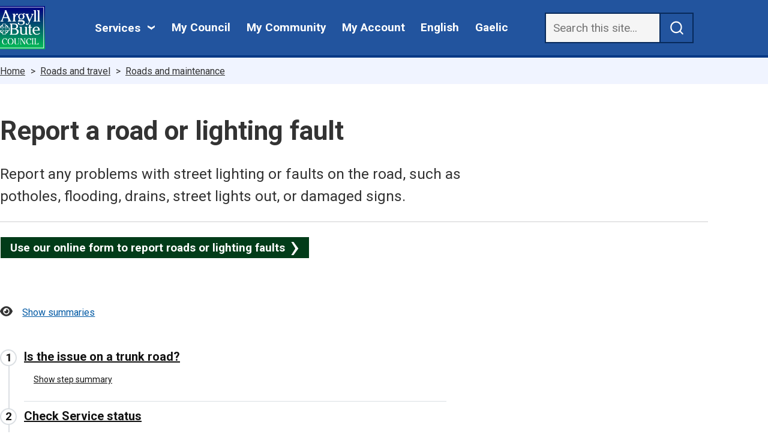

--- FILE ---
content_type: text/html; charset=UTF-8
request_url: https://www.argyll-bute.gov.uk/roads-and-travel/roads-and-maintenance/step-by-step/report-road-or-lighting-fault
body_size: 13234
content:
<!DOCTYPE html>
<html lang="en" dir="ltr" prefix="og: https://ogp.me/ns#" class="sticky-header-html">
  <head>
    <meta charset="utf-8" />
<meta name="description" content="Report any problems with street lighting or faults on the road, such as potholes, flooding, drains, street lights out, or damaged signs." />
<meta name="keywords" content="Argyll, Bute, Lochgilphead, Campbeltown, Helensburgh, Oban, Rothesay, Dunoon, News, Online Services, Bins, Recycling, Social Work, Parking, Roads, Lights, School, Education" />
<meta name="geo.region" content="GB" />
<meta name="geo.placename" content="Argyll and Bute, Scotland UK" />
<meta name="geo.position" content="56.025430; -5.420171" />
<link rel="canonical" href="https://www.argyll-bute.gov.uk/roads-and-travel/roads-and-maintenance/step-by-step/report-road-or-lighting-fault" />
<meta name="generator" content="Drupal 9 (http://drupal.org)" />
<meta name="author" content="Argyll and Bute Council" />
<meta property="og:site_name" content="Argyll and Bute Council" />
<meta name="dcterms.creator" content="Argyll and Bute Council" />
<meta name="dcterms.publisher" content="Argyll and Bute Council" />
<meta name="dcterms.type" content="Text" />
<meta name="dcterms.format" content="text/html" />
<meta name="Generator" content="Drupal 10 (LocalGov Drupal | https://localgovdrupal.org)" />
<meta name="MobileOptimized" content="width" />
<meta name="HandheldFriendly" content="true" />
<meta name="viewport" content="width=device-width, initial-scale=1.0" />
<link rel="alternate" hreflang="en" href="https://www.argyll-bute.gov.uk/roads-and-travel/roads-and-maintenance/step-by-step/report-road-or-lighting-fault" />

    <title>Report a road or lighting fault | Argyll and Bute Council</title>
    <link rel="stylesheet" media="all" href="/sites/default/files/css/css_a2yUUQPOIIH0TPmazeMJuvfD9Sa0oDk8jVkMgPg9S3A.css?delta=0&amp;language=en&amp;theme=lgd_abc&amp;include=[base64]" />
<link rel="stylesheet" media="all" href="/sites/default/files/css/css_6WcTqrh3tBuEOIQzseOnyLj0Z6I3XtDNQ6IUOdKqu-Y.css?delta=1&amp;language=en&amp;theme=lgd_abc&amp;include=[base64]" />
<link rel="stylesheet" media="all" href="https://fonts.googleapis.com/css2?family=Roboto:wght@300;400;500;700&amp;display=swap" />
<link rel="stylesheet" media="all" href="/sites/default/files/css/css_RXux46tRG8jWhO0xLCa3-65w7hW9f9-fW1V0rFOPzIM.css?delta=3&amp;language=en&amp;theme=lgd_abc&amp;include=[base64]" />
<link rel="stylesheet" media="print" href="/sites/default/files/css/css_7AZ_xmnfWECH6xgn8-25zARs3I-SMWfZhhtL66Ei2fQ.css?delta=4&amp;language=en&amp;theme=lgd_abc&amp;include=[base64]" />
<link rel="stylesheet" media="all" href="/sites/default/files/css/css_C6jDH-GEQjw_e04WiYjhTDNUlfQRIB3BaEgpcNwiOR0.css?delta=5&amp;language=en&amp;theme=lgd_abc&amp;include=[base64]" />

    <script src="https://use.fontawesome.com/releases/v6.4.2/js/fontawesome.js" defer crossorigin="anonymous"></script>
<script src="https://use.fontawesome.com/releases/v6.4.2/js/brands.js" defer crossorigin="anonymous"></script>
<script src="https://use.fontawesome.com/releases/v6.4.2/js/regular.js" defer crossorigin="anonymous"></script>
<script src="https://use.fontawesome.com/releases/v6.4.2/js/solid.js" defer crossorigin="anonymous"></script>

    
                <link rel="apple-touch-icon" sizes="180x180" href="/themes/custom/lgd_abc/assets/images/favicons/apple-touch-icon.png">
      <link rel="icon" type="image/png" sizes="32x32" href="/themes/custom/lgd_abc/assets/images/favicons/favicon-32x32.png">
      <link rel="icon" type="image/png" sizes="16x16" href="/themes/custom/lgd_abc/assets/images/favicons/favicon-16x16.png">
      <link rel="manifest" href="/themes/custom/lgd_abc/assets/images/favicons/site.webmanifest">
      <link rel="shortcut icon" href="/themes/custom/lgd_abc/assets/images/favicons/favicon.ico">
      <meta name="msapplication-config" content="favicons/browserconfig.xml">
        
      <link rel="mask-icon" href="/themes/custom/lgd_abc/assets/images/favicons/safari-pinned-tab.svg" color="#ffffff">
  <meta name="msapplication-TileColor" content="#ffffff">
  <meta name="theme-color" content="#ffffff">
  <link rel="preconnect" href="https://fonts.googleapis.com">
  <link rel="preconnect" href="https://fonts.gstatic.com" crossorigin>
  <link href="https://fonts.googleapis.com/css2?family=Roboto:wght@300;400;500;700&display=swap" rel="stylesheet">
  <script async src="https://analytics.silktide.com/437477cdc6b26f31b610934baa0d53d9.js"></script>
  <script>
  (function (s,i,l,k,y) {
    s[i] = s[i] || y;
    s[l] = s[l] || [];
    s[k] = function(e, p) { p = p || {}; p.event = e; s[l].push(p); };
    s[k]('page_load');
  })(window, 'stConfig', 'stEvents', 'silktide', {});
  </script>

  </head>
  <body class="sticky-header no-js path-node page-node-type-localgov-step-by-step-overview">
        <script>
      document.querySelector('body').classList.remove('no-js');
    </script>
        <a href="#main-content" class="visually-hidden focusable skip-link">
      Skip to main content
    </a>
    
      <div class="dialog-off-canvas-main-canvas" data-off-canvas-main-canvas>
    


    

<header class="lgd-header">
  <div class="lgd-container padding-horizontal">
    <div class="lgd-row">
      <div class="lgd-row__full">
        <div class="lgd-header__inner">

          
  
  

  <div class="lgd-region lgd-region--header region region-header">

    
    <div class="lgd-region__inner lgd-region__inner--header">
      <div id="reciteme" class="settings-tray-editable block block-system block-system-branding-block" data-drupal-settingstray="editable">
  
    
        <div class="branding">
      <div class="branding__item branding__item--logo">
        <a href="/" rel="home" class="branding__logo">
          <img src="/themes/custom/lgd_abc/logo.png" alt="Argyll and Bute Council" />
        </a>
      </div>
    </div>
    </div>

    </div>

    
  </div>


                                  <div class="lgd-header__toggles">
                              <button
                  class="lgd-header__toggle lgd-header__toggle--secondary"
                  data-target="lgd-header__nav--secondary"
                  aria-controls="lgd-header__nav--secondary"
                  aria-expanded="false"
                >
                  <span class="lgd-header__toggle-text lgd-header__toggle-text--secondary">Services</span>
                  <span class="lgd-header__toggle-icon lgd-header__toggle-icon--secondary"></span>
                </button>
              
                              <button
                  class="lgd-header__toggle lgd-header__toggle--primary"
                  data-target="lgd_header_menu"
                  aria-controls="lgd_header_menu"
                  aria-expanded="false"
                >
                  <span class="lgd-header__toggle-text lgd-header__toggle-text--primary">Menu</span>
                  <span class="lgd-header__toggle-icon lgd-header__toggle-icon--primary"></span>
                </button>
                          </div>

                          <div id="lgd_header_menu" class="header_menu">

                                  <div id="lgd-header__nav--primary" class="lgd-header__nav lgd-header__nav--primary">
                    
  
  

  <div class="lgd-region lgd-region--primary-menu region region-primary-menu">

    
    <div class="lgd-region__inner lgd-region__inner--primary-menu">
      
  

<nav aria-labelledby="block-mycouncil-menu" id="block-mycouncil" class="settings-tray-editable block block-menu navigation navigation--my-council" data-drupal-settingstray="editable">
            
  <h2 class="visually-hidden" id="block-mycouncil-menu">My Council</h2>
  

        
      
        
    
            <ul class="menu menu--my-council">
                    <li class="menu-item">
        <a href="/my-council" title="About Argyll and Bute Council" data-drupal-link-system-path="node/64">My Council</a>
              </li>
                <li class="menu-item">
        <a href="/my-community" title="Services and useful information in your local community" data-drupal-link-system-path="node/67">My Community</a>
              </li>
                <li class="menu-item">
        <a href="https://www.argyll-bute.gov.uk/my-council/sign-or-register-myaccount" title="Log in to myaccount through the MyGovScot">My Account</a>
              </li>
                <li class="menu-item">
        <a href="#reciteme" class="en">English</a>
              </li>
                <li class="menu-item">
        <a href="#reciteme-gaelic" class="gd">Gaelic</a>
              </li>
        </ul>
  


  </nav>

    </div>

    
  </div>

                  </div>
                
                                  
  
  

  <div class="lgd-region lgd-region--search region region-search">

    
    <div class="lgd-region__inner lgd-region__inner--search">
      <div id="block-lgd-abc-newcludosearchform" class="settings-tray-editable block block-block-content block-block-contentb0bc1122-c525-4840-b5b1-03c25cfa0b62" data-drupal-settingstray="editable">
  
    
      
            <div class="field field--name-body field--type-text-with-summary field--label-hidden field__item"><form id="cludo-search-form" role="search">
    <input type="search" class="search-input form-text edit-search-keys" aria-label="Search" placeholder="Search this site...">
    <input type="submit" class="search-button button js-form-submit form-submit" id="search-button" name="search" aria-label="submit search" value>
</form>
<style>
form#cludo-search-form {
    display: flex;
}
a.branding__logo:focus {
    color: #333;
    background-color: #FCDF1B;
    box-shadow: 0 2px 0 #222222;
    border: 4px solid #fcdf1b
}

input[type="submit"].search-button.form-submit {
    height: auto !important;
}
input.search-input {border:2px solid #000}
.search-input:focus {
    outline: 2px solid transparent !important; /* for high contrast mode */
    box-shadow: 0 0 0 2px #F9F9D1, 0 0 0 4px #396196  !important; /* light yellow and dark blue */
}
</style>

<script type="text/javascript" src="https://customer.cludo.com/scripts/bundles/search-script.min.js"></script>
<script>
var CludoSearch;
(function () {
    var cludoSettings = {
        customerId: 432,
        engineId: 13267,
        searchUrl: 'https://www.argyll-bute.gov.uk/csearch',
        language: 'en',
        searchInputs: ['cludo-search-form'],
        template: 'InlineBasic',
        hideSearchFilters: true,
        focusOnResultsAfterSearch: true,
        type: 'inline',
        disableAutocomplete: true
    };
    CludoSearch = new Cludo(cludoSettings);
    CludoSearch.init();
})();
</script>
<!--[if lte IE 9]>
    <script src="https://api.cludo.com/scripts/xdomain.js" slave="https://api.cludo.com/proxy.html" type="text/javascript"></script>
<![endif]--></div>
      
  </div>

    </div>

    
  </div>

                
                                  <div id="lgd-header__nav--secondary" class="lgd-header__nav lgd-header__nav--secondary">
                    <div class="lgd-container padding-horizontal">
                      <h2 class="secondary-menu-heading">Services</h2>
                      
  
  

  <div class="lgd-region lgd-region--secondary-menu region region-secondary-menu">

    
    <div class="lgd-region__inner lgd-region__inner--secondary-menu">
      
  

<nav aria-labelledby="reciteme-gaelic-menu" id="reciteme-gaelic" class="settings-tray-editable block block-menu navigation navigation--localgov-services-menu" data-drupal-settingstray="editable">
            
  <h2 class="visually-hidden" id="reciteme-gaelic-menu">Services menu</h2>
  

        
      
        
    
            <ul class="menu menu--localgov_services_menu">
                    <li class="menu-item">
        <a href="/births-deaths-and-marriages" title="Registration services for Births, deaths and marriages, and citizenship" data-drupal-link-system-path="node/58">Births, deaths and marriages</a>
              </li>
                <li class="menu-item">
        <a href="/business-and-licensing" title="Information for business and commerce, plus trading standards, health and safety, law and licenses" data-drupal-link-system-path="node/24">Business and Licensing</a>
              </li>
                <li class="menu-item">
        <a href="/council-tax-and-benefits" title="About Council Tax, how to pay it and claim relevant grants and benefits." data-drupal-link-system-path="node/53">Council Tax and benefits</a>
              </li>
                <li class="menu-item">
        <a href="/education-and-learning" title="Schools, Early Learning and Childcare, Gaelic, ASN and through-life learning" data-drupal-link-system-path="node/49">Education and learning</a>
              </li>
                <li class="menu-item">
        <a href="/environment" title="Environmental and public health, rural matters, animal welfare and renewables" data-drupal-link-system-path="node/59">Environment</a>
              </li>
                <li class="menu-item">
        <a href="/housing" title="Housing information, homelessness, housing benefit, private housing and housing associations." data-drupal-link-system-path="node/40">Housing</a>
              </li>
                <li class="menu-item">
        <a href="/planning-and-building" title="Planning permission, building standards, development, renewables and regeneration" data-drupal-link-system-path="node/44">Planning and Building Standards</a>
              </li>
                <li class="menu-item">
        <a href="/roads-and-travel" title="Public transport, piers and harbours, roadworks, traffic orders, car parks, blue badges, cycling." data-drupal-link-system-path="node/29">Roads and travel</a>
              </li>
                <li class="menu-item">
        <a href="/rubbish-and-recycling" title="Waste, rubbish, bins and recycling for commercial and residential properties" data-drupal-link-system-path="node/54">Rubbish and recycling</a>
              </li>
                <li class="menu-item">
        <a href="/social-care-and-health" title="Health information, support for carers, HSCP, NHS, child protection." data-drupal-link-system-path="node/35">Social care and health</a>
              </li>
        </ul>
  


  </nav>

    </div>

    
  </div>

                    </div>
                  </div>
                
              </div>
            
          
        </div>
      </div>
    </div>
  </div>
</header>


  
  
  

  <div class="lgd-region lgd-region--breadcrumb region region-breadcrumb">

          <div class="lgd-container padding-horizontal">
    
    <div class="lgd-region__inner lgd-region__inner--breadcrumb">
      <div id="block-lgd-abc-localgov-breadcrumbs-scarfolk" class="settings-tray-editable block block-system block-system-breadcrumb-block" data-drupal-settingstray="editable">
  
    
      
  

  <nav class="breadcrumbs" aria-labelledby="system-breadcrumbs">
    <h2 id="system-breadcrumbs" class="visually-hidden">Breadcrumbs</h2>
    <ol class="breadcrumbs__list">
              <li class="breadcrumbs__item">
                      <a class="breadcrumbs__link" href="/">Home</a>
                    </li>
              <li class="breadcrumbs__item">
                      <a class="breadcrumbs__link" href="/roads-and-travel">Roads and travel</a>
                    </li>
              <li class="breadcrumbs__item">
                      <a class="breadcrumbs__link" href="/roads-and-travel/roads-and-maintenance">Roads and maintenance</a>
                    </li>
                </ol>
  </nav>

  </div>
<div data-drupal-messages-fallback class="hidden"></div>

    </div>

          </div>
    
  </div>


<main class="main" id="main-content"> 

    
      
  
  

  <div class="lgd-region lgd-region--content-top region region-content-top">

          <div class="lgd-container padding-horizontal">
    
    <div class="lgd-region__inner lgd-region__inner--content-top">
      <div id="block-lgd-abc-localgov-page-header-block-scarfolk" class="settings-tray-editable block block-localgov-core block-localgov-page-header-block" data-drupal-settingstray="editable">
  
    
      
  


  <div class="lgd-page-title-block">

          <h1 class="lgd-page-title-block__title">Report a road or lighting fault</h1>
    
          <p class="lgd-page-title-block__subheader">Report any problems with street lighting or faults on the road, such as potholes, flooding, drains, street lights out, or damaged signs.</p>
    
  </div>

  </div>

    </div>

          </div>
    
  </div>

  
                        
  
  

  <div class="lgd-region lgd-region--content region region-content">

    
    <div class="lgd-region__inner lgd-region__inner--content">
      <div id="block-lgd-abc-localgov-mainpagecontent-scarfolk--2" class="block block-system block-system-main-block">
  
    
      







  
  
      
  

<article data-component-id="localgov_base:display-full" class="localgov-step-by-step-overview node node--view-mode-full">

  <div class="lgd-container padding-horizontal">
    
    

    
          <div class="node__restricted-width-section">
    
      <div class="localgov-step-by-step-overview__content node__content">
        
            <div class="field field--name-body field--type-text-with-summary field--label-hidden field__item"><p><a class="btn btn-start col-sm-6 mt-3" href="https://argyllandbute.custhelp.com/app/RA/Road_Defect" title="Roads and lighting fault reporting form"><strong>Use our online form to report roads or lighting faults</strong></a></p></div>
      
      </div>
  </div>

  

      </div>
  
</article>

  </div>

    </div>

    
  </div>

        
      
  
  

  <div class="lgd-region lgd-region--content-bottom region region-content-bottom">

          <div class="lgd-container padding-horizontal">
    
    <div class="lgd-region__inner lgd-region__inner--content-bottom">
      <div class="views-element-container settings-tray-editable block block-views block-views-blocklocalgov-step-by-step-navigation-steps-for-overview" id="block-lgd-abc-localgov-step-by-step-navigation-block-for-overview-scarfolk" data-drupal-settingstray="editable">
  
    
      <div><div class="step-by-step-pages step-by-step-pages--nav view view-localgov-step-by-step-navigation view-id-localgov_step_by_step_navigation view-display-id-steps_for_overview js-view-dom-id-b0adc98960bf83e44f201e804ac3ee1dc9d311b3ebb1c8fb50c4aa1186081188">
  
    
      
      <div class="view-content">
      <div>
        
                                        
    <ol class="step-list" start="1">

            <li class="step"><h2 class="step__title"><a href="/roads-and-travel/roads-and-maintenance/step-by-step/report-road-or-lighting-fault/trunk-roads" hreflang="en">Is the issue on a trunk road?</a></h2><div class="step__summary"><p>Trunk road issue should be reported to Bear Scotland.</p></div></li>
            <li class="step"><h2 class="step__title"><a href="/roads-and-travel/roads-and-maintenance/step-by-step/report-road-or-lighting-fault/check-service" hreflang="en">Check Service status</a></h2><div class="step__summary"><p>Check for known issues with roads and lighting.</p></div></li>
            <li class="step"><h2 class="step__title"><a href="/roads-and-travel/roads-and-maintenance/step-by-step/report-road-or-lighting-fault/tell-us-about" hreflang="en">Tell us about the issue</a></h2><div class="step__summary"><p>Send us details of the issue.</p></div></li>
    
    </ol>

    </div>

    </div>
  
          </div>
</div>

  </div>
<div id="block-lgd-abc-tempcssfixes" class="settings-tray-editable block block-block-content block-block-contenta9e39d3b-2059-4f49-9fa3-9aeac8939ad1" data-drupal-settingstray="editable">
  
    
      
            <div class="field field--name-body field--type-text-with-summary field--label-hidden field__item"><style>
input#edit-search-api-fulltext, input#edit-search-api-fulltext--2 {border:2px solid}
input#edit-search-api-channel--2 {border:2px solid}

input[type="text"]:focus, textarea:focus, select:focus, input[type="email"]:focus, input[type="tel"]:focus, input[type="date"]:focus{
    outline: 3px solid #B00303 !important;
}

.field--name-field-ward {margin-top:10px !important}
.main form select {border: 2px solid}
.main form textarea {border: 2px solid}
.views-field-field-photo a:focus img{border: solid 4px #615400 !important}
ul.pager__items.js-pager__items a:focus{
outline: 2px solid #615400  !important;
    box-shadow: 0 0 0 3px #615400, 0 0 0 5px #000  !important;
}
.rateit-range:focus{
outline: 2px solid #00f;
background-color: #e0e0e0;
}
input[type="text"],input[type="range"],input[type="tel"],input.form-email, input[type="date"]{
border: 2px solid #000 !important;
background-color: #ffffff;
color: #000000;
}

.lgd-header a:focus {
    background-color: #fcdf1b !important;
}

.views-field .field-content time {
    color: #000 !important;
}

.ui-datepicker {
    width: 16em !important;
}

.block-abc-bins-bin-dates-lookup form button {
    border: 2px solid #22549e !important;
}

@media only screen and (max-width: 400px) {
  div#ui-datepicker-div {
    left: 9px !important;
}
}

    div#ui-datepicker-div {
        margin-top: 10px;
    }

</style></div>
      
  </div>
<div id="block-lgd-abc-satisfactionsurvey-2" class="settings-tray-editable block block-block-content block-block-contentf5f36fc2-d0f4-4e19-8c22-76d612ae249d" data-drupal-settingstray="editable">
  
    
      
            <div class="field field--name-body field--type-text-with-summary field--label-hidden field__item"> <style>
    .container {
      background: #fff;
      padding: 20px;
      border-radius: 10px;
      box-shadow: 0 4px 8px rgba(0, 0, 0, 0.1);
      text-align: center;
      width: 100%;
      max-width: 1200px;
      margin: 20px auto;
      border: 4px solid #22549e;
    }
    .container h2 {
      color: #22549e;
      font-size: 20px;
      margin-bottom: 20px;
    }
    .feedback-links {
      display: flex;
      justify-content: center;
      gap: 30px;
    }
    .feedback-links a {
      text-decoration: none;
    }
    .feedback-links img {
      width: 80px;
      height: 80px;
      max-width: 100%;
      transition: transform 0.3s, box-shadow 0.3s;
      border-radius: 50%;
    }

    #happy-link img {
      border: 3px solid #232b22;
    }
    #sad-link img {
      border: 3px solid #630909;
    }

    .feedback-links img:hover {
      transform: scale(1.1);
      box-shadow: 0 4px 8px rgba(0, 0, 0, 0.2);
    }
    .thank-you-message {
      display: none;
      font-size: 18px;
      color: #007BFF;
      margin-top: 20px;
    }
  </style>

  <div class="container">
<strong>Please answer the following about your experience using this website, not about the service you received from the organisation</strong>
    <h2>Were you happy with your visit to our website today?</h2>
    <div class="feedback-links">
      <a id="happy-link" href="#">
        <img src="https://www.argyll-bute.gov.uk/sites/default/files/2024-09/face-smile-regular_a.png" alt="Happy face icon">
      </a>
      <a id="sad-link" href="#">
        <img src="https://www.argyll-bute.gov.uk/sites/default/files/2025-02/face-frown-regular.png" alt="Sad face icon">
      </a>
    </div>
    <div class="thank-you-message" id="thank-you-message">Thank you for your feedback</div>
  </div>

  <script>
    document.addEventListener("DOMContentLoaded", function() {
      var currentPageUrl = encodeURIComponent(window.location.href);
      var happyLink = document.getElementById("happy-link");
      var sadLink = document.getElementById("sad-link");
      var thankYouMessage = document.getElementById("thank-you-message");

      happyLink.href = "https://mycouncil.app.argyll-bute.gov.uk/w/webpage/webgoodfeedback?originpage=" + currentPageUrl;
      sadLink.href = "https://mycouncil.app.argyll-bute.gov.uk/w/webpage/webpoorfeedback?originpage=" + currentPageUrl;

      function openInSmallWindow(url) {
        var width = 560;
        var height = 400;
        var left = (screen.width - width) / 2;
        var top = (screen.height - height) / 2;
        window.open(url, '_blank', 'width=' + width + ',height=' + height + ',top=' + top + ',left=' + left);
      }

      function showThankYouMessage() {
        document.querySelector('.feedback-links').style.display = 'none';
        thankYouMessage.style.display = 'block';
      }

      happyLink.addEventListener("click", function(event) {
        event.preventDefault();
        openInSmallWindow(happyLink.href);
        showThankYouMessage();
      });

      sadLink.addEventListener("click", function(event) {
        event.preventDefault();
        openInSmallWindow(sadLink.href);
        showThankYouMessage();
      });
    });
  </script></div>
      
  </div>

    </div>

          </div>
    
  </div>

  </main>

          <footer class="lgd-footer">

                      <div class="lgd-footer__pre-footer">
          <div class="lgd-container padding-horizontal">
            <div class="border-bottom">
              <div class="lgd-row lgd-row--vertically-centered lgd-row--spaced">
                                  <div class="lgd-row__one-third">
                    
  
  

  <div class="lgd-region lgd-region--footer-first region region-footer-first">

          <div class="lgd-container padding-horizontal">
    
    <div class="lgd-region__inner lgd-region__inner--footer-first">
      <div id="block-socialmedialinks" class="settings-tray-editable block block-block-content block-block-contentc63806f4-1046-4add-99ad-42ce91aea03c" data-drupal-settingstray="editable">
  
    
      
            <div class="field field--name-body field--type-text-with-summary field--label-hidden field__item"><ul class="social-media">
<li class="twitter"><a href="https://twitter.com/argyllandbute" title="Argyll and Bute Twitter account" style="min-height: 44px; min-width: 44px;"><i class="fa-brands fa-x-twitter">Twitter</i></a></li>
<li class="facebook"><a href="https://www.facebook.com/argyllandbutecouncil" title="Argyll and Bute Facebook account" style="min-height: 44px; min-width: 44px;"><i class="fa-brands fa-facebook">Facebook</i></a></li>
<li class="instagram"><a href="https://www.instagram.com/argyllandbute/" title="Argyll and Bute Instagram account" style="min-height: 44px; min-width: 44px;"><i class="fa-brands fa-instagram">Instagram</i></a></li>
</ul></div>
      
  </div>

    </div>

          </div>
    
  </div>

                  </div>
                
                
                                  <div class="lgd-row__one-third">
                    
  
  

  <div class="lgd-region lgd-region--footer-third region region-footer-third">

          <div class="lgd-container padding-horizontal">
    
    <div class="lgd-region__inner lgd-region__inner--footer-third">
      <div id="alert-signup-link" class="settings-tray-editable block block-block-content block-block-content7fa0b5c3-8649-4c6d-abf9-46678bdd589e" data-drupal-settingstray="editable">
  
    
      
      <div class="field field--name-field-paragraphs field--type-entity-reference-revisions field--label-hidden field__items">
              <div class="field__item">


        

  

<article class="box-link paragraph paragraph--type--localgov-box-link paragraph--view-mode--default paragraph--id--590">
  
  
  <h2 class="box-link__title">
    <a class="box-link__link" href="https://argyllandbute.custhelp.com/app/admin/Contact_Preferences?utm_source=council%20website&amp;utm_medium=banner%2C%20homepage%20link&amp;utm_campaign=customer%20outreach"
              >
              Sign up for alerts
    </a>
  </h2>

  
</article>
</div>
          </div>
  
  </div>

    </div>

          </div>
    
  </div>

                  </div>
                              </div>
            </div>
          </div>
        </div>
              
                      
                      <div class="lgd-footer__post-footer">
          <div class="lgd-container">
            <div class="lgd-row">
                              <div class="lgd-row__one-third">
                  
  
  

  <div class="lgd-region lgd-region--lower-footer-first region region-lower-footer-first">

          <div class="lgd-container padding-horizontal">
    
    <div class="lgd-region__inner lgd-region__inner--lower-footer-first">
      <div id="block-contactinfoaddressphone" class="settings-tray-editable block block-block-content block-block-contentc149e949-072c-4740-adc5-920ae37cd7ee" data-drupal-settingstray="editable">
  
      <h2>Contact us</h2>
    
      
            <div class="field field--name-body field--type-text-with-summary field--label-hidden field__item"><address>
Argyll and Bute Council<br>
Kilmory<br>
Lochgilphead<br>
Argyll<br>
PA31 8RT
</address>


<ul class="phone-contact">
<li class="phone"><i class="fa-solid fa-phone"></i> <a href="tel:+441546605522" title="Telephone number">01546 605522</a></li>
<li class="text"><i class="fa-solid fa-mobile-retro"></i> <a href="tel:+447860064682" title="Send SMS text messages">07860 064682</a></li>
</ul>
<p><a href="mailto:Enquiries@argyll-bute.gov.uk">Enquiries@argyll-bute.gov.uk</a></p>
<ul class="online-contact">
<li class="contact-page"><a href="/my-council/how-contact-us" title="Full contact details for Argyll and Bute Council">Other ways to contact us</a></li>
<!--li class="contact-form"><a href="https://argyllandbute.custhelp.com/app/ask" title="Online contact form">Contact form</a></li-->
<li class="complaint"><a data-entity-substitution="canonical" data-entity-type="node" data-entity-uuid="fd41995e-c3cc-405a-84d4-1d06b4ae3073" href="/node/21681" title="Details on how to raise a complaint">Complaints</a></li>

</ul>
</div>
      
  </div>

    </div>

          </div>
    
  </div>

                </div>
              
                              <div class="lgd-row__one-third">
                  
  
  

  <div class="lgd-region lgd-region--lower-footer-second region region-lower-footer-second">

          <div class="lgd-container padding-horizontal">
    
    <div class="lgd-region__inner lgd-region__inner--lower-footer-second">
      
  

<nav aria-labelledby="block-footer-menu" id="block-footer" class="settings-tray-editable block block-menu navigation navigation--footer" data-drupal-settingstray="editable">
      
  <h2 id="block-footer-menu">Info</h2>
  

        
      
        
    
            <ul class="menu menu--footer">
                    <li class="menu-item">
        <a href="/a-z" data-drupal-link-system-path="node/23844">A-Z</a>
              </li>
                <li class="menu-item">
        <a href="https://mycouncilworks.co.uk/">Staff</a>
              </li>
                <li class="menu-item">
        <a href="/my-council/data-protection" title="Data Protection statement" data-drupal-link-system-path="node/22326">Data Protection</a>
              </li>
                <li class="menu-item">
        <a href="/my-council/plans-and-policy/terms-and-conditions-and-privacy-policy" title="Terms and Conditions and Privacy Policy" data-drupal-link-system-path="node/21190">Privacy and Cookie  policy</a>
              </li>
                <li class="menu-item">
        <a href="/my-council/plans-and-policy/accessibility-statement-argyll-and-bute-council" title="Accessibility statement for Argyll and Bute Council website" data-drupal-link-system-path="node/22568">Accessibility</a>
              </li>
                <li class="menu-item">
        <a href="https://www.abplace2b.scot/" class="abplace2b-logo" title="If you want to love living your life, come join us in Argyll and Bute">Visit abplace2b.scot</a>
              </li>
        </ul>
  


  </nav>

    </div>

          </div>
    
  </div>

                </div>
              
                              <div class="lgd-row__one-third">
                  
  
  

  <div class="lgd-region lgd-region--lower-footer-third region region-lower-footer-third">

          <div class="lgd-container padding-horizontal">
    
    <div class="lgd-region__inner lgd-region__inner--lower-footer-third">
      <div id="block-accessibililty" class="settings-tray-editable block block-block-content block-block-content9b3d8218-7fdf-49e2-8647-ed1cd19d89af" data-drupal-settingstray="editable">
  
      <h2>Accessibility</h2>
    
      
            <div class="field field--name-body field--type-text-with-summary field--label-hidden field__item"><a href="https://contactscotland-bsl.org/"><img src="/sites/default/files/styles/freestyle_xl/public/2023-05/contact_bsl.png" alt="contact us using the online British Sign Language interpreting service." width="351" height="51" loading="lazy"></a>
<div id="chatInlay"></div></div>
      
  </div>
<div id="block-lgd-abc-reachdeck" class="settings-tray-editable block block-block-content block-block-content37770ac3-eb27-4add-9308-c4d5c290e158" data-drupal-settingstray="editable">
  
    
      
            <div class="field field--name-body field--type-text-with-summary field--label-hidden field__item">  <script>
        // Location of your button image:
        var buttonSrc = 'https://www.argyll-bute.gov.uk/sites/default/files/2025-12/button_accessibility-tools_0.png';
    </script>
    <style>
        #reciteme-button {
            /* Button Styling and Placement */
            width: 164px;
            top: 28px;
            right: 14px;
            height: 35px;
            position: fixed;
            z-index: 100;
            cursor: pointer;
        }
#reciteme-button:focus, #reciteme-button:hover {
border: 3px solid #fff !important;
}
        #reciteme-button img {
            /** Button Image Size */

            position: absolute;
            top: 50%;
            left: 50%;
            transform: translate(-50%, -50%);
        }
@media only screen and (max-width: 1530px) {
 #reciteme-button {
            top: 100px;
        }
}

.paragraph--id--1040 h2:after {
     background-image: none !important;
}


.lgd-header__inner {
    flex-wrap: nowrap !important;
}
@media screen and (min-width: 1200px) {
    .lgd-header .lgd-header__nav--primary .menu-item, .lgd-header .lgd-header__toggles .lgd-header__toggle {
        margin-left: 0rem  !important;
    }
}

@media screen and (min-width: 768px) {
    .lgd-header .lgd-header__nav--primary .menu-item:focus-within a, #lgd_header_menu .region-primary-menu ul.menu li.menu-item a:focus {
             outline: 3px solid #fcdf1b;
  box-shadow: 0 0 0 2px #fcdf1b, 0 0 0 4px #396196; 
}

}



.lgd-header__toggle {
    min-width: 44px;  /* Set minimum width */
    min-height: 44px; /* Set minimum height */
    padding: 10px;    /* Optional: increase padding for better usability */
}
.menu--my-council .menu-item a {
    padding: 12px 0px; /* Increase top/bottom and left/right padding */
    display: inline-block; /* Ensure it acts like a button */
}
.service-highlight__list a {
    display: inline-block; /* Make the link block-level */
    padding: 10px; /* Add padding to increase the clickable area */
    min-width: 44px; /* Ensure minimum width is met */
    min-height: 44px; /* Ensure minimum height is met */
}

.service-highlight__list a {
    display: inline-block; /* Makes the link a block element */
    padding: 10px; /* Increases the clickable area around the link */
    min-width: 44px;  /* Ensures minimum width */
    min-height: 44px; /* Ensures minimum height */
}

.button.js-form-submit {
    min-width: 44px;   /* Set minimum width to meet or exceed */
    min-height: 44px;  /* Set minimum height to meet or exceed */
    padding: 10px;     /* Add padding to increase clickable area */
}

.lgd-footer a{
        padding: 7px; /* Adjust padding as necessary */
    display: inline-block; /* This allows the padding to be applied */
}

.lgd-guide-nav__list-item a {
    display:block;
    min-width: 44px;           /* Minimum required width */
    min-height: 44px;          /* Minimum required height */ 
}

fieldset.alert.alert-info.js-form-item.form-item.js-form-wrapper.form-wrapper {
    padding: 10px;
}



input[type="file"]{
    width: 90%;
    display: block;
}

.lgd-guides__content li a {
    display: inline-block; /* Make the link a block element */
    min-width: 44px; /* Ensure minimum width */
    min-height: 44px; /* Ensure minimum height */
}

a.box-link__link {
    min-height: 44px;
}

.field--name-field-region a, .field--name-localgov-topic-classified a {
    min-height:44px;
    display: inline-block;
}

:focus {
    /*outline: 3px solid #FCDF1B; */
    box-shadow: 0 0 0 4px #396196 !important; /* A clear ring for greater contrast over backgrounds */
}

.callout a:focus {
    color: #000 !important;
    background-color: #FFEB3B !important;
}

a.email-padding {
    display:inline-block; 
    padding:12px 12px;
}
footer a:hover {
    color: #fcdf1b;
}

.localgov-services-page__content li a{ 
  box-sizing: border-box;  /* include padding in height calculations */
  padding: 8px 6px;        /* adds clickable space above and below the text */
  min-height: 44px;        /* ensures the target meets the 44px minimum */
  min-width: 44px;         /* optional: ensures width isn't tiny on all screens */
  line-height: 1.2;        /* keep the text readable vertically */
}

.localgov-services-page__content.localgov-services-page__content li a {
    display: block;
}

.block-abc-bins-bin-dates-lookup .abc-bins-dates-lookup-form {
    overflow: auto;
}


.field.field--name-localgov-subsites-banner-text.field--type-string-long.field--label-hidden.field__item, .banner__content h1 {
text-shadow:
-2px -2px 0 #000,
2px -2px 0 #000,
-2px 2px 0 #000,
2px 2px 0 #000;
}

#ccc {
  z-index: 1000 !important;
}

#ccc .checkbox-toggle--slider .checkbox-toggle-off {
    opacity: 1 !important;
    color:#000 !important
}

#ccc .checkbox-toggle--light {
    background-color: #ffffff !important;
    border-color: #555;
}

#ccc .checkbox-toggle--light .checkbox-toggle-toggle {
    background-color: #4364f4;
}

#ccc .checkbox-toggle--light .checkbox-toggle-on, #ccc .checkbox-toggle--slider.checkbox-toggle--light .checkbox-toggle-off {
    color: #000000;
}

#ccc .checkbox-toggle--slider input:checked~.checkbox-toggle-toggle {
    background-color: #4364f4;
}

    </style>


<script>
 
  var serviceKey = "57e9806f106ebc07e4066345e3ecacf0efc20d80";
  var options = {}; // Options can be added as needed
  var autoLoad = false;
  var enableFragment = "#reciteEnable";
  var loaded = [],
    frag = !1;
  window.location.hash === enableFragment && (frag = !0);
  function loadScript(c, b) {
    var a = document.createElement("script");
    a.type = "text/javascript";
    a.readyState
      ? (a.onreadystatechange = function () {
          if ("loaded" == a.readyState || "complete" == a.readyState)
            (a.onreadystatechange = null), void 0 != b && b();
        })
      : void 0 != b &&
        (a.onload = function () {
          b();
        });
    a.src = c;
    document.getElementsByTagName("head")[0].appendChild(a);
  }
  function _rc(c) {
    c += "=";
    for (var b = document.cookie.split(";"), a = 0; a < b.length; a++) {
      for (var d = b[a]; " " == d.charAt(0); ) d = d.substring(1, d.length);
      if (0 == d.indexOf(c)) return d.substring(c.length, d.length);
    }
    return null;
  }
  function loadService(c) {
    for (var b = serviceUrl + serviceKey, a = 0; a < loaded.length; a++) if (loaded[a] == b) return;
    loaded.push(b);
    loadScript(serviceUrl + serviceKey, function () {
      "function" === typeof _reciteLoaded && _reciteLoaded();
      "function" == typeof c && c();
      Recite.load(options);
      Recite.Event.subscribe("Recite:load", function () {
        Recite.enable();
      });
    });
  }
  "true" == _rc("Recite.Persist") && loadService();
  if ((autoLoad && "false" != _rc("Recite.Persist")) || frag)
    document.addEventListener
      ? document.addEventListener("DOMContentLoaded", function (c) {
          loadService();
        })
      : loadService();

  // Please add code below in ReciteMe PreLoaded code section: :
  function loadAndTranslate(lang) {
    reciteLoading = true;
    loadScript(serviceUrl + serviceKey, function () {
      _handleTranslation(lang); //this is in the script load callback so no ‘looping’
    });
  }
  // Handle a translation:
  var reciteLoading = false;
  function _handleTranslation(lang) {
    if (lang === null || lang == "null") return;
    if (typeof Recite != "undefined") {
      reciteLoading = false;
      localStorage.setItem("user_lang", lang);
      Recite.Language.Translate.translate(document.getElementsByTagName("body")[0], lang);
      if (Recite.isEnabled()) {
        Recite.Preferences.set("language", lang);
      }
    } else {
      //check that we haven’t already requested this -
      if (!reciteLoading) {
        loadAndTranslate(lang);
      }
    }
  }
  function _getDocLang() {
    var html = document.getElementsByTagName("html");
    if (html[0].hasAttribute("lang")) {
      return html[0].getAttribute("lang");
    }
    var body = document.getElementsByTagName("body");
    if (body[0].hasAttribute("lang")) {
      return body[0].getAttribute("lang");
    }
    return null;
  }
  document.addEventListener("DOMContentLoaded", function (c) {
    document
      .querySelectorAll('[href="#reciteme" ], [href="#reciteme-gaelic"]')
      .forEach(function (e) {
        e.addEventListener("click", function () {
          var translationFragment = e.hash;
          var getSelectedLang = "#reciteme" === translationFragment ? "en" : "gd";
          _handleTranslation(getSelectedLang);
        });
      });
    document
      .querySelectorAll('[href="#reciteme"], [href="#reciteme-gaelic"]')
      .forEach(function (e) {
        e.setAttribute("data-recite-translate-skip", "true");
      });
  });

// Floating Button:
//         function _reciteLoaded() {
//             if (reciteMeButton && reciteMeButton.parentNode) {
//                 reciteMeButton.parentNode.removeChild(reciteMeButton); 
//             }
//         }

       
// var reciteMeButton;

// function _createReciteButton() {
//   var buttonParentSelector = 'body';

//   // Create a native button (focusable, keyboard-operable by default)
//   var button = document.createElement('button');
//   button.id = 'reciteme-button';
//   button.type = 'button';
//   button.className = 'reciteme-trigger';
//   button.setAttribute('aria-label', 'Recite Me accessibility and language support');
//   button.setAttribute('aria-controls', 'reciteme-toolbar');   // if you have a toolbar container
//   button.setAttribute('aria-expanded', 'false');               // update when opened
//   button.title = 'Launch Recite Me';

//   // Use the image inside the button (the image keeps its alt for AT)
//   var img = document.createElement('img');
//   img.src = buttonSrc;
//   img.alt = 'Recite Me accessibility and language support';
//   img.title = 'Launch Recite Me';
//   button.appendChild(img);

//   var buttonParent = document.querySelector(buttonParentSelector);
//   buttonParent.appendChild(button);

//   // Click handler — keyboard activation works out of the box (Enter/Space)
//   button.addEventListener('click', function () {
//     loadService();
//     // If the toolbar appears, reflect state:
//     button.setAttribute('aria-expanded', 'true');
//     return false;
//   });

//    reciteMeButton = button;
//  }
 //       _createReciteButton();



//});

</script>

<a href="javascript:void(0)" onclick="loadService();">Accessibility Tools</a>
</div>
      
  </div>

    </div>

          </div>
    
  </div>

                </div>
                          </div>
          </div>
        </div>
              
    </footer>
  
    
  </div>

    
    <script type="application/json" data-drupal-selector="drupal-settings-json">{"path":{"baseUrl":"\/","pathPrefix":"","currentPath":"node\/22723","currentPathIsAdmin":false,"isFront":false,"currentLanguage":"en","civiccookiecontrol_path":"modules\/contrib\/civicccookiecontrol"},"pluralDelimiter":"\u0003","suppressDeprecationErrors":true,"civiccookiecontrol":"{\u0022apiKey\u0022:\u0022b672419c086d9d1ccb9f119d9041aa182ac184e8\u0022,\u0022product\u0022:\u0022COMMUNITY\u0022,\u0022logConsent\u0022:false,\u0022consentCookieExpiry\u0022:90,\u0022encodeCookie\u0022:false,\u0022subDomains\u0022:true,\u0022notifyOnce\u0022:false,\u0022rejectButton\u0022:true,\u0022toggleType\u0022:\u0022slider\u0022,\u0022closeStyle\u0022:\u0022icon\u0022,\u0022settingsStyle\u0022:\u0022button\u0022,\u0022initialState\u0022:\u0022OPEN\u0022,\u0022layout\u0022:\u0022SLIDEOUT\u0022,\u0022position\u0022:\u0022LEFT\u0022,\u0022theme\u0022:\u0022LIGHT\u0022,\u0022necessaryCookies\u0022:[\u0022ARRAffinity\u0022,\u0022ARRAffinitySameSite\u0022,\u0022CookieControl\u0022,\u0022has_js\u0022,\u0022hide-alert-banner-token\u0022,\u0022SimpleSAMLSessionID\u0022],\u0022optionalCookies\u0022:[{\u0022name\u0022:\u0022Accessibility tools\u0022,\u0022label\u0022:\u0022Accessibility Tools\u0022,\u0022description\u0022:\u0022\u003Cp\u003Ethese cookies are use to remember your preferred settings for the Recite Me Toolbar.\u003C\/p\u003E\u0022,\u0022cookies\u0022:[\u0022Recite.Preferences\u0022,\u0022Recite.Persist\u0022],\u0022onAccept\u0022:\u0022function(){var script = document.createElement(\u0027script\u0027);\\r\\nscript.innerHTML = \\\u0022console.log(\u0027example\u0027); var serviceUrl = \u0027\/\/api.reciteme.com\/asset\/js?key=\u0027;\\\u0022;\\r\\ndocument.body.appendChild(script);}\u0022,\u0022onRevoke\u0022:\u0022function(){}\u0022,\u0022recommendedState\u0022:true,\u0022lawfulBasis\u0022:\u0022consent\u0022},{\u0022name\u0022:\u0022Service delivery\u0022,\u0022label\u0022:\u0022Live Chat\u0022,\u0022description\u0022:\u0022\u003Cp\u003EThese cookies are used to deliver our online chat.\u003C\/p\u003E\u0022,\u0022cookies\u0022:[\u0022atgRecSessionId\u0022,\u0022E3SessionID\u0022,\u0022X-Oracle-BMC-LBS-Route\u0022],\u0022onAccept\u0022:\u0022function(){}\u0022,\u0022onRevoke\u0022:\u0022function(){}\u0022,\u0022recommendedState\u0022:true,\u0022lawfulBasis\u0022:\u0022consent\u0022}],\u0022excludedCountries\u0022:[],\u0022debug\u0022:false,\u0022setInnerHTML\u0022:true,\u0022wrapInnerHTML\u0022:false,\u0022mode\u0022:\u0022GDPR\u0022,\u0022acceptBehaviour\u0022:\u0022all\u0022,\u0022closeOnGlobalChange\u0022:true,\u0022notifyDismissButton\u0022:true,\u0022sameSiteCookie\u0022:true,\u0022sameSiteValue\u0022:\u0022Strict\u0022,\u0022iabCMP\u0022:false,\u0022statement\u0022:{\u0022description\u0022:\u0022Our Privacy Statement contains more information out the cookies we use and what they are for.\u0022,\u0022name\u0022:\u0022read more about our cookies\u0022,\u0022updated\u0022:\u002207\/08\/2025\u0022,\u0022url\u0022:\u0022https:\/\/www.argyll-bute.gov.uk\/my-council\/plans-and-policy\/terms-and-conditions-and-privacy-policy\u0022},\u0022ccpaConfig\u0022:{\u0022url\u0022:\u0022https:\/\/www.argyll-bute.gov.uk\/my-council\/plans-and-policy\/terms-and-conditions-and-privacy-policy\u0022},\u0022accessibility\u0022:{\u0022accessKey\u0022:\u0022C\u0022,\u0022highlightFocus\u0022:true,\u0022overlay\u0022:true,\u0022outline\u0022:true,\u0022disableSiteScrolling\u0022:false},\u0022text\u0022:{\u0022title\u0022:\u0022This site uses cookies to store information on your computer.\u0022,\u0022intro\u0022:\u0022\u003Cp\u003ESome of these cookies are essential to make our site work and deliver some services to you on our website.\u003C\/p\u003E\u0022,\u0022acceptRecommended\u0022:\u0022Accept Recommended Settings\u0022,\u0022acceptSettings\u0022:\u0022Accept non-essential cookies\u0022,\u0022rejectSettings\u0022:\u0022Reject non-essential cookies\u0022,\u0022necessaryTitle\u0022:\u0022Essential Cookies\u0022,\u0022necessaryDescription\u0022:\u0022\u003Cp\u003EThese cookies are required for our site to work correctly. \u0026nbsp;They are used to check if your browser has JavaScript enabled, allow you to login through mygovscot service, and check if this popup has been shown to you. These cookies can only be disabled by changing your browser preferences.\u003C\/p\u003E\u0022,\u0022thirdPartyTitle\u0022:\u0022Warning: Some cookies require your attention.\u0022,\u0022thirdPartyDescription\u0022:\u0022\u003Cp\u003EConsent for the following cookies could not be automatically revoked. Please follow the link(s) below to opt out manually.\u003C\/p\u003E\u0022,\u0022on\u0022:\u0022Accept\u0022,\u0022off\u0022:\u0022Reject\u0022,\u0022notifyTitle\u0022:\u0022Your choice regarding cookies on this site\u0022,\u0022notifyDescription\u0022:\u0022\u003Cp\u003EWe use cookies to optimise site functionality and give you the best possible experience.\u003C\/p\u003E\u0022,\u0022accept\u0022:\u0022Accept non-essential cookies\u0022,\u0022reject\u0022:\u0022Reject non-essential cookies\u0022,\u0022settings\u0022:\u0022Cookie Preferences\u0022,\u0022closeLabel\u0022:\u0022Close\u0022,\u0022cornerButton\u0022:\u0022Set cookie preferences.\u0022,\u0022landmark\u0022:\u0022Cookie preferences.\u0022,\u0022showVendors\u0022:\u0022Show vendors within this category\u0022,\u0022thirdPartyCookies\u0022:\u0022This vendor may set third party cookies.\u0022,\u0022readMore\u0022:\u0022Read more\u0022},\u0022branding\u0022:{\u0022fontSizeTitle\u0022:\u0022em\u0022,\u0022fontSize\u0022:\u0022em\u0022,\u0022buttonIconWidth\u0022:\u0022px\u0022,\u0022buttonIconHeight\u0022:\u0022px\u0022,\u0022rejectText\u0022:null,\u0022rejectBackground\u0022:\u0022\u0022,\u0022closeText\u0022:\u0022\u0022,\u0022closeBackground\u0022:\u0022\u0022,\u0022notifyFontColor\u0022:\u0022\u0022,\u0022notifyBackgroundColor \u0022:\u0022\u0022},\u0022locales\u0022:[]}","data":{"extlink":{"extTarget":false,"extTargetAppendNewWindowDisplay":true,"extTargetAppendNewWindowLabel":"(opens in a new window)","extTargetNoOverride":false,"extNofollow":false,"extTitleNoOverride":false,"extNoreferrer":true,"extFollowNoOverride":false,"extClass":"0","extLabel":"(link is external)","extImgClass":false,"extSubdomains":true,"extExclude":"","extInclude":"","extCssExclude":"","extCssInclude":"","extCssExplicit":"","extAlert":false,"extAlertText":"This link will take you to an external web site. We are not responsible for their content.","extHideIcons":false,"mailtoClass":"0","telClass":"","mailtoLabel":"(link sends email)","telLabel":"(link is a phone number)","extUseFontAwesome":true,"extIconPlacement":"after","extPreventOrphan":false,"extFaLinkClasses":"fa fa-external-link","extFaMailtoClasses":"fa fa-envelope-o","extAdditionalLinkClasses":"","extAdditionalMailtoClasses":"","extAdditionalTelClasses":"","extFaTelClasses":"fa fa-phone","allowedDomains":null,"extExcludeNoreferrer":""}},"statistics":{"data":{"nid":"22723"},"url":"\/core\/modules\/statistics\/statistics.php"},"user":{"uid":0,"permissionsHash":"e64891f37966d21e909db3b5ed7c4bc03f5b54a80577615a70c5ed0b30150e35"}}</script>
<script src="/sites/default/files/js/js_k0gqy6XwGUXP0L-06efikT92QxjpvMFaiWhWzS_iv8E.js?scope=footer&amp;delta=0&amp;language=en&amp;theme=lgd_abc&amp;include=[base64]"></script>
<script src="https://cc.cdn.civiccomputing.com/9/cookieControl-9.x.min.js"></script>
<script src="/sites/default/files/js/js_iIgu34ypsv0-nfL_O8d-WCAkzoxWpyC1CpbcD698T20.js?scope=footer&amp;delta=2&amp;language=en&amp;theme=lgd_abc&amp;include=[base64]"></script>

  </body>
</html>


--- FILE ---
content_type: text/css
request_url: https://www.argyll-bute.gov.uk/sites/default/files/css/css_a2yUUQPOIIH0TPmazeMJuvfD9Sa0oDk8jVkMgPg9S3A.css?delta=0&language=en&theme=lgd_abc&include=eJx9kOGOhCAMhF9I5JFIC10kViEU2PXtV_bM6bnJ_WHSbwYYALRGCpQq2nNEYCVl47D6gV5l11m7XBPweIwDe2cArX7EtcjvFBvlHBydRCpKKBfQIAdA7iRaYB-bQRDSGF-qn_zFM4GzuS54dx6V-YZ-ut9gAk-qhMKkcHfmmy2FksJNdf2ygp03Ne0NKJ9eTxrcPvpnu1qhXWLH002CDD5DmkT_Zw6X3PHbJxnrmipykIncINt-26J7x6EFeor-rOMSXWV6A_mZs8E
body_size: 2189
content:
/* @license GPL-2.0-or-later https://www.drupal.org/licensing/faq */
.node--step_by_step_page section,.node--step_by_step_overview section{margin-bottom:0;padding-bottom:1rem;}.node--step_by_step_page .key-under,.node--step_by_step_overview .key-under{margin-bottom:1.4rem;}ul.step-list{list-style-type:none;margin:0 0 2.5rem 0;padding:0;}ul.step-list li{display:inline-block;margin-bottom:0;}ul.step-list li:first-child{margin-right:1rem;}ul.step-list li .btn{margin:0;}.step-by-step-pages__relationship{width:100%;padding:1rem;margin-bottom:2.5rem;border-left:0.3125rem solid #551A8B;background:#EDEDED;}.step-by-step-pages__relationship .step-by-step-pages__part-of{color:#551A8B;font-weight:bold;font-size:19px;}.step-by-step-pages__relationship .step-by-step-pages__overview{color:#121212;font-size:19px;font-weight:bold;}@media screen and (min-width:768px){.step-by-step-pages__relationship .step-by-step-pages__overview{font-size:22px;}}.step-by-step-pages__relationship .step-by-step-pages__overview a{color:#121212;text-decoration:underline;font-weight:700 !important;}.step-by-step-pages .step-by-step-pages__relationship{display:block;}.step-by-step-pages .step-master,.step-by-step-pages ol.step-list .step .step__title .step-show{background:none;border:none;color:#0059A4;font-size:16px;font-weight:400;text-decoration:underline;}.step-by-step-pages ol.step-list .step .step__title .step-show{font-size:.875rem;color:#121212;}.step-by-step-pages .step-master:focus,.step-by-step-pages .step-master:hover,.step-by-step-pages .step-master:active,.step-by-step-pages ol.step-list .step .step__title .step-show:focus,.step-by-step-pages ol.step-list .step .step__title .step-show:hover,.step-by-step-pages ol.step-list .step .step__title .step-show:active{background-color:#fb0;color:#121212;text-decoration:none;box-shadow:0 0 0 0.125rem #fb0;}.step-by-step-pages ol.step-list{list-style-type:none;counter-reset:section;overflow-y:auto;overflow-x:hidden;margin:0;padding:1.5rem 1.5rem 0 0;}.step-by-step-pages ol.step-list .step{width:100%;display:inline-block;position:relative;}.step-by-step-pages ol.step-list .step:before{z-index:10;position:absolute;top:0.75rem;counter-increment:section;content:counter(section);height:1.75rem;width:1.75rem;color:#121212;background-color:#FFFFFF;-webkit-border-radius:100%;border-radius:100%;text-align:center;line-height:1.55rem;font-weight:800;border:2px solid #DBDFE3;}.step-by-step-pages ol.step-list .step:not(:last-of-type):after{content:"";position:absolute;top:2.4rem;left:0.8438rem;width:0.0625rem;height:calc(100% - 1rem);background-color:#FFFFFF;border:1px solid #DBDFE3;transition:all 0.4s;color:#121212;}.step-by-step-pages ol.step-list .step .step__title{margin:0 0 0 2.5rem;cursor:pointer;padding:0.6rem 0 0.8rem 0;display:block;font-weight:bold;font-size:1.25rem;color:#121212;}.step-by-step-pages ol.step-list .step .step__title a{color:#121212;display:block;}.step-by-step-pages ol.step-list .step .step__summary p{margin-top:0;margin-bottom:0.5rem;}.step-by-step-pages ol.step-list .step.step--active:before{background-color:#551A8B;border:2px solid #551A8B;color:#FFFFFF;}.step-by-step-pages ol.step-list .step.step--active:not(:last-of-type):after{border:1px solid #551A8B;}.step-by-step-pages ol.step-list .step.step--active .step__title{color:#551A8B;}.step-by-step-pages ol.step-list .step.step--active .step__title a{color:#551A8B;}.step-by-step-pages ol.step-list .step:not(:first-child) .step__title{border-top:solid 1px #DBDFE3;}.step-by-step-pages ol.step-list .step .step__summary{display:none;padding-left:2.4rem;padding-bottom:15px;}.step-by-step-pages ol.step-list .step .step__summary a{text-decoration:underline;color:#551A8B;}.step-by-step-pages ol.step-list .step .step__summary.step-show-summary{display:block;}
.paragraph--type--page-section .layout__region{padding-bottom:5px;}.paragraph--type--page-section .layout--twocol .layout__region--first{padding-right:5px;}.paragraph--type--page-section .layout--twocol .layout__region--second{padding-left:5px;}.paragraph--type--page-section .layout--threecol-33-34-33 .layout__region--first{padding-right:5px;}.paragraph--type--page-section .layout--threecol-33-34-33 .layout__region--second{padding-right:5px;padding-left:5px;}.paragraph--type--page-section .layout--threecol-33-34-33 .layout__region--third{padding-left:5px;}.call-out-box{padding:10px;background-repeat:no-repeat;background-position:center;background-size:cover;}.fact-box{width:100%;}.fact-box p{text-align:center;}
.text-align-left{text-align:left;}.text-align-right{text-align:right;}.text-align-center{text-align:center;}.text-align-justify{text-align:justify;}.align-left{float:left;}.align-right{float:right;}.align-center{display:block;margin-right:auto;margin-left:auto;}
.fieldgroup{padding:0;border-width:0;}
.container-inline div,.container-inline label{display:inline-block;}.container-inline .details-wrapper{display:block;}
.clearfix::after{display:table;clear:both;content:"";}
.js details:not([open]) .details-wrapper{display:none;}
.hidden{display:none;}.visually-hidden{position:absolute !important;overflow:hidden;clip:rect(1px,1px,1px,1px);width:1px;height:1px;word-wrap:normal;}.visually-hidden.focusable:active,.visually-hidden.focusable:focus-within{position:static !important;overflow:visible;clip:auto;width:auto;height:auto;}.invisible{visibility:hidden;}
.item-list__comma-list,.item-list__comma-list li{display:inline;}.item-list__comma-list{margin:0;padding:0;}.item-list__comma-list li::after{content:", ";}.item-list__comma-list li:last-child::after{content:"";}
.js .js-hide{display:none;}.js-show{display:none;}.js .js-show{display:block;}
.nowrap{white-space:nowrap;}
.position-container{position:relative;}
.reset-appearance{margin:0;padding:0;border:0 none;background:transparent;line-height:inherit;-webkit-appearance:none;appearance:none;}
.resize-none{resize:none;}.resize-vertical{min-height:2em;resize:vertical;}.resize-horizontal{max-width:100%;resize:horizontal;}.resize-both{max-width:100%;min-height:2em;resize:both;}
.system-status-counter__status-icon{display:inline-block;width:25px;height:25px;vertical-align:middle;}.system-status-counter__status-icon::before{display:block;width:100%;height:100%;content:"";background-repeat:no-repeat;background-position:center 2px;background-size:16px;}.system-status-counter__status-icon--error::before{background-image:url(/core/misc/icons/e32700/error.svg);}.system-status-counter__status-icon--warning::before{background-image:url(/core/misc/icons/e29700/warning.svg);}.system-status-counter__status-icon--checked::before{background-image:url(/core/misc/icons/73b355/check.svg);}
.system-status-report-counters__item{width:100%;margin-bottom:0.5em;padding:0.5em 0;text-align:center;white-space:nowrap;background-color:rgba(0,0,0,0.063);}@media screen and (min-width:60em){.system-status-report-counters{display:flex;flex-wrap:wrap;justify-content:space-between;}.system-status-report-counters__item--half-width{width:49%;}.system-status-report-counters__item--third-width{width:33%;}}
.system-status-general-info__item{margin-top:1em;padding:0 1em 1em;border:1px solid #ccc;}.system-status-general-info__item-title{border-bottom:1px solid #ccc;}
.tablesort{display:inline-block;width:16px;height:16px;background-size:100%;}.tablesort--asc{background-image:url(/core/misc/icons/787878/twistie-down.svg);}.tablesort--desc{background-image:url(/core/misc/icons/787878/twistie-up.svg);}
.views-align-left{text-align:left;}.views-align-right{text-align:right;}.views-align-center{text-align:center;}.views-view-grid .views-col{float:left;}.views-view-grid .views-row{float:left;clear:both;width:100%;}.views-display-link + .views-display-link{margin-left:0.5em;}
.status-normal{color:green;}.status-severe{color:red;}.status-issues{color:orange;}
span.ext{width:10px;height:10px;padding-right:12px;text-decoration:none;background:url(/modules/contrib/extlink/images/extlink_s.png) 2px center no-repeat;}span.mailto{width:10px;height:10px;padding-right:12px;text-decoration:none;background:url(/modules/contrib/extlink/images/extlink_s.png) -20px center no-repeat;}span.tel{width:10px;height:10px;padding-right:12px;text-decoration:none;background:url(/modules/contrib/extlink/images/extlink_s.png) -42px center no-repeat;}svg.ext{width:14px;height:14px;fill:#727272;font-weight:900;}svg.mailto,svg.tel{width:14px;height:14px;fill:#727272;}[data-extlink-placement='prepend'],[data-extlink-placement='before']{padding-right:0.2rem;}[data-extlink-placement='append'],[data-extlink-placement='after']{padding-left:0.2rem;}svg.ext path,svg.mailto path,svg.tel path{stroke:#727272;stroke-width:3;}@media print{svg.ext,svg.mailto,svg.tel,span.ext,span.mailto,span.tel{display:none;padding:0;}}.extlink i{padding-left:0.2em;}.extlink-nobreak{white-space:nowrap;}
.paragraph--unpublished{background-color:#fff4f4;}


--- FILE ---
content_type: text/css
request_url: https://www.argyll-bute.gov.uk/sites/default/files/css/css_C6jDH-GEQjw_e04WiYjhTDNUlfQRIB3BaEgpcNwiOR0.css?delta=5&language=en&theme=lgd_abc&include=eJx9kOGOhCAMhF9I5JFIC10kViEU2PXtV_bM6bnJ_WHSbwYYALRGCpQq2nNEYCVl47D6gV5l11m7XBPweIwDe2cArX7EtcjvFBvlHBydRCpKKBfQIAdA7iRaYB-bQRDSGF-qn_zFM4GzuS54dx6V-YZ-ut9gAk-qhMKkcHfmmy2FksJNdf2ygp03Ne0NKJ9eTxrcPvpnu1qhXWLH002CDD5DmkT_Zw6X3PHbJxnrmipykIncINt-26J7x6EFeor-rOMSXWV6A_mZs8E
body_size: 8624
content:
/* @license GPL-2.0-or-later https://www.drupal.org/licensing/faq */
.lgd-page-title-block{margin-block-end:var(--vertical-rhythm-spacing);border-block-end:var(--page-title-border);}.lgd-page-title-block__title,.lgd-page-title-block__subheader{max-width:var(--page-title-width);}.lgd-page-title-block__subtitle{font-size:var(--page-title-subtitle-font-size);}.lgd-page-title-block__subtitle,.lgd-page-title-block__subheader{font-size:var(--page-title-lede-font-size);}
.step-by-step-pages__relationship{border-inline-start-color:var(--step-by-step-relationship-border-color);}@media screen and (min-width:48rem){.block-views-blocklocalgov-step-by-step-navigation-steps .step-by-step-pages__relationship{display:none;}}.step-by-step-pages__relationship .step-by-step-pages__part-of{color:var(--step-by-step-part-of-color);}.step-by-step-pages ol.step-list .step.step--active .step__title a{color:var(--step-by-step-active-item-color);}.step-by-step-pages ol.step-list .step.step--active::before{border-color:var(--step-by-step-active-bullet-border-color);background-color:var(--step-by-step-active-bullet-bg-color);}.step-by-step-pages ol.step-list .step.step--active:not(:last-of-type)::after{border:var(--step-by-step-line-joining-items-border);border-color:var(--step-by-step-line-joining-items-color);}.block-views-blocklocalgov-step-by-step-navigation-steps-for-overview{max-width:var(--step-by-step-nav-block-width);}.step-by-step-pages .step-master:focus,.step-by-step-pages .step-master:hover,.step-by-step-pages .step-master:active,.step-by-step-pages ol.step-list .step .step__title .step-show:focus,.step-by-step-pages ol.step-list .step .step__title .step-show:hover,.step-by-step-pages ol.step-list .step .step__title .step-show:active{text-decoration:none;color:var(--color-black);outline:3px solid transparent;background-color:var(--color-focus);-webkit-box-decoration-break:clone;box-decoration-break:clone;box-shadow:0 -2px var(--color-focus),0 4px var(--color-black);}
.sticky-header--sticky .lgd-header{z-index:1000;top:var(--lgd-sticky-header-position);width:100%;}.sticky-header--sticky .lgd-header + *{margin-block-start:calc(var(--lgd-sticky-header-position) + var(--lgd-sticky-header-height));scroll-padding:var(--lgd-sticky-header-height);}.sticky-header-html,.sticky-header--sticky{scroll-padding-block-start:var(--lgd-sticky-header-height);}
html,body{-webkit-font-smoothing:antialiased;-moz-osx-font-smoothing:grayscale;font-size:16px;line-height:1.6;}.field--name-localgov-subsites-content > *{margin-bottom:var(--spacing-largest);}.ia-block,.link-block,.lgd-region__inner--sidebar-first > *,.lgd-region__inner--sidebar-second > *,.lgd-guide-nav,.service-landing-page__service,.lgd-topic-list-builder__service,table{border-top:var(--border-large);border-top-color:var(--color-accent);}.ia-block,.link-block{padding-top:var(--spacing);}blockquote{padding-left:var(--spacing-largest);border-left:var(--border-large);border-color:var(--color-accent);}picture p,picture p img{margin:0;}.field--label-inline{display:flex;flex-direction:row;}.field--label-inline .field__label{margin-right:1em;}.field__label{font-weight:300;}dialog::backdrop{background-color:rgba(0,0,0,0.6);}.align-right{margin-left:1rem;}.align-left{margin-right:1rem;}.leaflet-map-pane .leaflet-popup-content img{min-width:230px;}.lgd-region--tabs .tabs > ul > li a{padding:0.75rem;font-weight:normal;font-size:1rem;}.messages{margin:0;border:none;background-image:none;padding:12px 0;}.messages.messages--status{background-image:none;background-color:#c8efcf;color:#333333;border-top:1px solid #99e469;}.messages.messages--error{background-image:none;background-color:#FFE2E2;color:#a51b00;border-top:1px solid #c2acac;}.messages + .messages{margin-top:0;}.messages .status-cont{display:flex;}.messages svg{margin-right:0.5rem;margin-top:4px;}.messages svg.check-icon{fill:#333;}.messages svg.error-icon{fill:#a51b00;}h1{font-size:34px;line-height:1.3;font-weight:700;}h2{font-size:26px;line-height:1.4;font-weight:700;}h3{font-size:20px;line-height:1.5;font-weight:700;}h4{font-size:16px;line-height:1.5;font-weight:700;}h5,h6{font-size:14px;line-height:1.6;font-weight:700;}.lgd-region--content{padding-bottom:40px;}.lgd-container{width:100%;}.lgd-row,.layout--twocol{margin-right:calc(-1 * var(--grid-column-spacing) / 2);margin-left:calc(-1 * var(--grid-column-spacing) / 2);}.lgd-row--spaced{justify-content:space-between;}.layout--twocol > .layout__region{padding-left:calc(var(--grid-column-spacing) / 2);padding-right:calc(var(--grid-column-spacing) / 2);}.views-view-grid .views-row,.layout--twocol-wide{margin-right:calc(-1 * var(--grid-column-spacing));margin-left:calc(-1 * var(--grid-column-spacing));width:auto;}.views-view-grid .views-row .views-col,.layout--twocol-wide > .layout__region{padding-left:calc(var(--grid-column-spacing));padding-right:calc(var(--grid-column-spacing));width:100%;}.lgd-footer{background-color:var(--color-green);margin-top:0;width:100%;overflow:hidden;}.lgd-footer__pre-footer{background-color:transparent;}.lgd-footer__post-footer{color:var(--color-pre-footer-text);background-color:transparent;}.lgd-footer__post-footer h2,.lgd-footer__post-footer h3,.lgd-footer__post-footer .callout,.lgd-footer__post-footer a{color:white;}ul.search-stats-results{list-style:none;}ul.search-stats-results li{display:inline-block;padding:0 0 0 1rem;}#views-exposed-form-localgov-sitewide-search-sitewide-search-page-block label[for^='edit-s'],[id^="cludo-search-block-search-form"] label[for^='edit-s']{display:block;width:0;height:0;margin:0;padding:0;overflow:hidden;}.lgd-region--search label{color:black !important;}.lgd-header .lgd-region--search form input.search-button{color:#fff !important;}.visually-hidden{display:block;width:0;height:0;margin:0;padding:0;overflow:hidden;}.cludo-search-block-search-form .cludo-search-form{display:flex;width:100%;}.cludo-search-block-search-form .form-item-search-keys{margin-bottom:0;}.status-normal{color:#ABC87F;}.status-severe{color:#B53D2F;}.status-issues{color:#F6C645;}a{text-underline-offset:20%;}a:hover{text-decoration-thickness:max(0.13rem);background-color:#dbefff;color:var(--color-link-hover);}a:focus{outline:none;color:#333;-webkit-box-shadow:none;box-shadow:none;-webkit-box-decoration-break:unset;text-decoration:underline;text-decoration-thickness:max(0.13rem);}button:hover,button:focus{text-decoration:none !important;}.btn{border:none;padding:11px 20px 12px;border-radius:0px;transition:color 0.2s,background-color 0.2s,box-shadow 0.2s;}.btn-primary{color:white;background-color:#1752AB;box-shadow:inset 0 -2px 0 #07295A;}.btn-primary:hover{color:white;background-color:#063985;}.btn-primary:disabled{background-color:#1752AB;opacity:0.5;box-shadow:inset 0 -2px 0 #07295A;}.btn-secondary{color:#333;background-color:#EAEAEA;box-shadow:inset 0 -2px 0 #888888;}.btn-secondary:hover{color:#333;background-color:#D1D1D1;}.btn-secondary:disabled{background-color:#EAEAEA;opacity:0.5;box-shadow:inset 0 -2px 0 #888888;}.btn-tertiary{color:#333;background-color:#FFFFFF;box-shadow:inset 0 -2px 0 #888888;}.btn-tertiary:hover{color:#333;background-color:#F5F5F5;box-shadow:inset 0 -2px 0 #333333;}.btn-tertiary:disabled{background-color:rgba(255,255,255,0.2);box-shadow:inset 0 -2px 0 #CCCCCC;color:#D1D1D1;}.btn-primary:focus,.btn-secondary:focus,.btn-tertiary:focus{color:#333;background-color:#FCDF1B;box-shadow:inset 0 -2px 0 #333333;}input[type="submit"].search-button.form-submit{background-image:url("data:image/svg+xml,%3Csvg width='22' height='23' viewBox='0 0 22 23' fill='none' xmlns='http://www.w3.org/2000/svg'%3E%3Cpath fill-rule='evenodd' clip-rule='evenodd' d='M9.91995 2.63266C5.74468 2.63266 2.35995 6.08646 2.35995 10.3469C2.35995 14.6074 5.74468 18.0612 9.91995 18.0612C14.0952 18.0612 17.48 14.6074 17.48 10.3469C17.48 6.08646 14.0952 2.63266 9.91995 2.63266ZM0.199951 10.3469C0.199951 4.86918 4.55174 0.428574 9.91995 0.428574C15.2882 0.428574 19.64 4.86918 19.64 10.3469C19.64 15.8247 15.2882 20.2653 9.91995 20.2653C4.55174 20.2653 0.199951 15.8247 0.199951 10.3469Z' fill='white'/%3E%3Cpath fill-rule='evenodd' clip-rule='evenodd' d='M15.2583 15.7942C15.68 15.3638 16.3639 15.3638 16.7856 15.7942L21.4836 20.5881C21.9054 21.0185 21.9054 21.7162 21.4836 22.1466C21.0619 22.577 20.378 22.577 19.9563 22.1466L15.2583 17.3527C14.8365 16.9224 14.8365 16.2246 15.2583 15.7942Z' fill='white'/%3E%3C/svg%3E");background-repeat:no-repeat;background-position:center center;background-color:var(--color-blue);border:none;padding:unset;margin:unset;height:100%;width:60px;transition:background-color 0.15s;}input[type="submit"].search-button.form-submit:hover{background-image:url("data:image/svg+xml,%3Csvg width='22' height='23' viewBox='0 0 22 23' fill='none' xmlns='http://www.w3.org/2000/svg'%3E%3Cpath fill-rule='evenodd' clip-rule='evenodd' d='M9.91995 2.63266C5.74468 2.63266 2.35995 6.08646 2.35995 10.3469C2.35995 14.6074 5.74468 18.0612 9.91995 18.0612C14.0952 18.0612 17.48 14.6074 17.48 10.3469C17.48 6.08646 14.0952 2.63266 9.91995 2.63266ZM0.199951 10.3469C0.199951 4.86918 4.55174 0.428574 9.91995 0.428574C15.2882 0.428574 19.64 4.86918 19.64 10.3469C19.64 15.8247 15.2882 20.2653 9.91995 20.2653C4.55174 20.2653 0.199951 15.8247 0.199951 10.3469Z' fill='%231752AB'/%3E%3Cpath fill-rule='evenodd' clip-rule='evenodd' d='M15.2583 15.7942C15.68 15.3638 16.3639 15.3638 16.7856 15.7942L21.4836 20.5881C21.9054 21.0185 21.9054 21.7162 21.4836 22.1466C21.0619 22.577 20.378 22.577 19.9563 22.1466L15.2583 17.3527C14.8365 16.9224 14.8365 16.2246 15.2583 15.7942Z' fill='%231752AB'/%3E%3C/svg%3E");background-color:white;}.js input.form-autocomplete{background-image:none;}.field--name-label.field--label-hidden,.field--label-hidden .iframe_title,.field--label-hidden label{display:block;width:0;height:0;margin:0;padding:0;overflow:hidden;}.lgd-header{padding:0;border-bottom:4px solid #063985;height:80px;display:flex;align-items:center;position:relative;}.lgd-header--primary{padding:0.8rem 0;}.lgd-header .lgd-region--search{padding:0 1rem;margin:0;}.lgd-header .lgd-header__nav--mobile .lgd-region--search{width:100%;margin-left:0;margin-top:0;margin-bottom:2rem;}.lgd-header .lgd-region--search form{background-color:white;}.lgd-header .lgd-region--search form:focus-within{box-shadow:0 0 0 4px #FCDF1B;}.lgd-header .lgd-region--search form input{padding:12px;background-color:#f5f5f5;border:solid #07295A;border-width:2px 1px 2px 2px;}.lgd-header .lgd-region--search form input:focus-visible{outline:none;}.lgd-header .lgd-region--search form input.search-button{padding:12px 20px;margin:0;display:block;border:2px solid #07295A;border-width:2px 2px 2px 1px;}.lgd-header__nav--secondary{padding:2rem 0;margin:0;}.lgd-header .lgd-header__nav--primary{margin:0;}ul.menu{list-style-type:none;margin:0;padding:0;}.lgd-header .lgd-header__nav--secondary ul.menu{list-style-type:none;padding:0;}.lgd-header .lgd-region__inner--secondary-menu{padding:0;}.lgd-header .lgd-header__toggles{margin-right:0;}.lgd-header .lgd-header__nav--primary .menu-item,.lgd-header .lgd-header__toggles .lgd-header__toggle{margin-left:0;border:none;transition:border-color 0.3s;padding:0;cursor:pointer;text-decoration:none;background-color:transparent;font-size:19px;font-weight:600;}.lgd-header .menu-item:hover,.lgd-header .menu-item:focus,.lgd-header .lgd-header__toggles .lgd-header__toggle:hover,.lgd-header .lgd-header__toggles .lgd-header__toggle.lgd-header__toggle--active{background-color:transparent;text-decoration:none;}.lgd-header a{text-decoration:none;}.lgd-header a:hover,.lgd-footer a:hover,.lgd-header a:focus,.lgd-footer a:focus{background-color:transparent;}.lgd-header a:focus{color:white;outline:none;background-color:transparent;-webkit-box-shadow:none;box-shadow:none;-webkit-box-decoration-break:unset;}.lgd-header__toggle-icon.lgd-header__toggle-icon--primary::after{content:"";width:24px;height:25px;background-image:url("data:image/svg+xml,%3Csvg width='24' height='25' viewBox='0 0 24 25' fill='none' xmlns='http://www.w3.org/2000/svg'%3E%3Crect y='0.5' width='24' height='3.99995' fill='%23FAFAFA'/%3E%3Crect y='10.5' width='24' height='3.99995' fill='%23FAFAFA'/%3E%3Crect y='20.5' width='24' height='3.99995' fill='%23FAFAFA'/%3E%3C/svg%3E");background-position:center center;background-size:cover;background-repeat:no-repeat;transform:none;margin-top:5px;}.lgd-header__toggle--active .lgd-header__toggle-icon.lgd-header__toggle-icon--primary::after{background-image:url("data:image/svg+xml,%3Csvg width='24' height='25' viewBox='0 0 24 25' fill='none' xmlns='http://www.w3.org/2000/svg'%3E%3Crect x='3.5293' y='0.621094' width='28.9456' height='4.82421' transform='rotate(45 3.5293 0.621094)' fill='white'/%3E%3Crect y='20.9678' width='28.9456' height='4.82421' transform='rotate(-45 0 20.9678)' fill='white'/%3E%3C/svg%3E");transform:none;}.region-secondary-menu{margin-top:0;}.lgd-header h2.secondary-menu-heading{color:white;font-size:22px;font-weight:600;line-height:1;margin-bottom:0.7rem;}.lgd-header .lgd-header__nav--secondary .menu-item{font-size:19px;font-weight:400;}.lgd-header .lgd-header__nav--secondary .menu-item a:hover{text-decoration:underline;}.branding__item--logo{width:66px;}#lgd_header_menu{padding:1.5rem 0 1rem;display:none;position:absolute;background-color:var(--color-blue);width:100%;top:0;left:0;z-index:99;margin-top:80px;overflow:hidden;border-bottom:4px solid #063985;}#lgd_header_menu.header_menu.lgd-header__nav--active{display:flex;flex-direction:column;}#lgd_header_menu .lgd-region--search{order:1;}#lgd_header_menu .lgd-header__nav--secondary{order:2;}#lgd_header_menu .lgd-header__nav--primary{display:block;order:3;}#lgd_header_menu ul.menu--localgov_services_menu li.menu-item{margin-bottom:0.5rem;}#lgd_header_menu ul.menu--localgov_services_menu li.menu-item a{font-size:16px;text-decoration:underline;text-underline-offset:auto;}#lgd_header_menu .region-primary-menu{padding:0 1rem 2rem;}#lgd_header_menu .region-primary-menu ul.menu li.menu-item{margin-bottom:0.7rem;}#lgd_header_menu .region-primary-menu ul.menu li.menu-item a{font-weight:600;text-decoration:underline;text-underline-offset:auto;}#lgd_header_menu .region-primary-menu ul.menu li.menu-item a:hover{color:white;}a.breadcrumbs__link{text-underline-offset:10%;}.lgd-page-title-block__subheader{font-size:1.3em;}.localgov-alert-banner{padding:14px 0;box-sizing:border-box;color:#333;}.localgov-alert-banner.localgov-alert-banner--announcement{background-color:var(--color-yellow);}.localgov-alert-banner.localgov-alert-banner--notable-person{color:white;background-color:#333333;}.localgov-alert-banner.localgov-alert-banner--major{color:white;background-color:#AC1B27;}.localgov-alert-banner h2{font-size:22px;margin-bottom:0.5rem;}.localgov-alert-banner p{margin-bottom:0.5rem;}.localgov-alert-banner p:last-child{margin-bottom:0;}.localgov-alert-banner a{color:#333;}.localgov-alert-banner.localgov-alert-banner--notable-person a,.localgov-alert-banner.localgov-alert-banner--major a,.localgov-alert-banner.localgov-alert-banner--notable-person p,.localgov-alert-banner.localgov-alert-banner--major p{color:white;}.localgov-alert-banner__actions{align-items:flex-start;}.localgov-alert-banner button.localgov-alert-banner__close{color:#333;background-color:transparent;border:none;font-size:18px;font-weight:400;line-height:1;margin-left:50px;padding:0;display:flex;align-items:center;}.localgov-alert-banner button.localgov-alert-banner__close::before{content:"\00D7";font-size:26px;font-weight:600;margin-right:5px;}.localgov-alert-banner.localgov-alert-banner--notable-person button.localgov-alert-banner__close,.localgov-alert-banner.localgov-alert-banner--major button.localgov-alert-banner__close{color:white;}.localgov-alert-banner-full > .localgov-alert-banner-full--centered{max-width:none;}.localgov-alert-banner.localgov-alert-banner-full button.localgov-alert-banner__close,.localgov-alert-banner.localgov-alert-banner-full.localgov-alert-banner--notable-person button.localgov-alert-banner__close,.localgov-alert-banner.localgov-alert-banner-full.localgov-alert-banner--major button.localgov-alert-banner__close{color:var(--color-blue);background-color:white;border:2px solid var(--color-blue);font-weight:600;border-radius:4px;padding:10px 20px;}dialog.localgov-alert-banner.localgov-alert-banner-full.localgov-alert-banner--notable-person::backdrop{background-color:rgba(255,255,255,0.85);}.localgov-alert-banner.localgov-alert-banner-full button.localgov-alert-banner__close::before{content:none;}.localgov-alert-banner.localgov-alert-banner-full button.localgov-alert-banner__close:hover{color:white;background-color:var(--color-blue);border-color:var(--color-blue);}.localgov-alert-banner.localgov-alert-banner-full{margin:auto;box-shadow:0px 0px 30px rgba(0,0,0,0.8);border-width:5px;padding:20px;max-width:calc(var(--width-container) - 30px);width:calc(100% - 30px);}.localgov-alert-banner-full h1,.localgov-alert-banner-full h2,.localgov-alert-banner-full h3,.localgov-alert-banner-full p,.localgov-alert-banner-full a{color:#333333;}.localgov-alert-banner-full h1{font-size:32px;min-height:48px;}.localgov-alert-banner.localgov-alert-banner-full.localgov-alert-banner--major{color:#AC1B27;background-color:white;border-color:#AC1B27;}.localgov-alert-banner.localgov-alert-banner-full.localgov-alert-banner--notable-person{border-color:#333;}.localgov-alert-banner.localgov-alert-banner-full.localgov-alert-banner--major h1,.localgov-alert-banner.localgov-alert-banner-full.localgov-alert-banner--major a,.localgov-alert-banner.localgov-alert-banner-full.localgov-alert-banner--major p{color:#AC1B27;}.localgov-alert-banner-full button.localgov-alert-banner__close{position:absolute;right:0;margin-right:30px;}.localgov-alert-banner--minor .localgov-alert-banner__close{border-color:var(--color-blue);color:var(--color-blue);}.banner--primary{border-bottom:4px solid #93BFE7;}.banner--primary .banner__image::after{content:"";position:absolute;width:100%;height:100%;top:0;left:0;background:linear-gradient(90deg,rgba(0,0,0,0) 0%,rgba(0,0,0,0.44) 53.12%);}.banner--primary .banner__content{position:absolute;top:50%;left:50%;transform:translate(-50%,-50%);text-align:center;width:100%;margin:-20px auto auto;padding:1.5rem;}.banner--primary .banner__content .field--name-localgov-title{font-weight:600;font-size:32px;line-height:1.2;}.banner--primary .banner__content .field--name-localgov-subsites-banner-text{font-size:19px;font-weight:600;line-height:1.8;}#detailed-search-box.search-on-banner{position:relative;margin-top:-70px;margin-bottom:1.5rem;}#detailed-search-box #main-search-form{margin-bottom:0.6rem;}#detailed-search-box .lgd-container{max-width:800px;}#detailed-search-box .padding-horizontal{padding-right:0.5rem;padding-left:0.5rem;}#detailed-search-box .lgd-container .lgd-region__inner--search-bar{background-color:white;padding:10px;}#detailed-search-box.search-on-banner .lgd-container .lgd-region__inner--search-bar{border-top:4px solid #93BFE7;}#detailed-search-box .lgd-container .lgd-region__inner--search-bar form#views-exposed-form-localgov-sitewide-search-sitewide-search-page-block,#detailed-search-box .lgd-container .lgd-region__inner--search-bar form[id^="cludo-search-block-search-form"]{display:flex;border:2px solid #07295A;}#detailed-search-box .lgd-container .lgd-region__inner--search-bar form#views-exposed-form-localgov-sitewide-search-sitewide-search-page-block:focus-within,#detailed-search-box .lgd-container .lgd-region__inner--search-bar form[id^="cludo-search-block-search-form"]:focus-within{box-shadow:0 0 0 4px #FCDF1B;}#detailed-search-box .lgd-container .lgd-region__inner--search-bar form#views-exposed-form-localgov-sitewide-search-sitewide-search-page-block .js-form-type-search-api-autocomplete,#detailed-search-box .lgd-container .lgd-region__inner--search-bar form[id^="cludo-search-block-search-form"] .form-item-search-keys{width:100%;margin-bottom:0;}#detailed-search-box .lgd-container .lgd-region__inner--search-bar form#views-exposed-form-localgov-sitewide-search-sitewide-search-page-block .js-form-type-search-api-autocomplete input,#detailed-search-box .lgd-container .lgd-region__inner--search-bar form[id^="cludo-search-block-search-form"] .form-item-search-keys input{border:none;background-color:#f5f5f5;}#detailed-search-box .lgd-container .lgd-region__inner--search-bar form#views-exposed-form-localgov-sitewide-search-sitewide-search-page-block .js-form-type-search-api-autocomplete input:focus-visible,#detailed-search-box .lgd-container .lgd-region__inner--search-bar form[id^="cludo-search-block-search-form"] .form-item-search-keys input:focus-visible{outline:none;}#popular-searches-block{display:none;}#detailed-search-box .search-stats{display:flex;}a.call-out-box__link,a.service-status__read-more{font-size:18px;line-height:1;text-underline-offset:unset;text-decoration:none;color:white;background-color:#1752AB;box-shadow:inset 0 -2px 0 #07295A;padding:var(--call-out-box-link-padding);display:block;text-align:center;}a.call-out-box__link:hover,a.service-status__read-more:hover{background-color:#063985;}a.call-out-box__link:focus,a.service-status__read-more:focus{background-color:var(--color-yellow);color:#333;}.did-this-help{padding:18px 40px;background:#FAFAFA;border-left:4px solid #9ED39D;}.did-this-help .question{margin-bottom:0;margin-right:2rem;padding:7px 0;}.did-this-help .form-submit{padding:5px 20px;background-color:transparent;border:1px solid var(--color-text);color:var(--color-text);margin:4px 24px 4px 0;}.did-this-help .form-submit:hover{background-color:var(--color-text);color:white;text-decoration:none;}.lgd-footer ul{list-style-type:none;margin:0;padding:0;}.lgd-footer .border-bottom .lgd-region .lgd-container.padding-horizontal{padding-left:0;padding-right:0;}.lgd-footer__post-footer{padding-top:0;padding-bottom:3rem;}.lgd-footer .lgd-footer__pre-footer .border-bottom{border-bottom:1px solid white;padding-bottom:2rem;}.lgd-footer ul.social-media{display:flex;margin-bottom:2rem;}.lgd-footer ul.social-media li,.lgd-footer ul.social-media li a{display:flex;}.lgd-footer ul.social-media li{margin-right:2.5rem;}.lgd-footer ul.social-media svg{width:40px;height:auto;}.lgd-footer .lgd-footer__pre-footer .box-link{border:none;display:block;}.lgd-footer .lgd-footer__pre-footer h2.box-link__title{display:flex;margin:0;padding:0;text-align:center;background:#FFFFFF;box-shadow:inset 0px -2px 0px #888888;width:100%;}.lgd-footer .lgd-footer__pre-footer a.box-link__link{text-decoration:none;font-size:18px;font-weight:400;line-height:1;color:#1752AB;padding:12px 20px;text-align:center;width:100%;}.lgd-footer .lgd-footer__post-footer h2{font-size:22px;font-weight:700;margin-bottom:0.8rem;}.lgd-footer .lgd-footer__post-footer{font-size:19px;line-height:1.6;}.lgd-footer .lgd-footer__post-footer address{font-style:normal;margin-bottom:1.5rem;}.lgd-footer .lgd-footer__post-footer ul.phone-contact{margin-bottom:1.5rem;}.lgd-footer .lgd-footer__post-footer ul.phone-contact li{margin-bottom:0.5rem;}.lgd-footer .lgd-footer__post-footer ul.phone-contact li a{text-decoration:none;}a.abplace2b-logo::before{content:"";display:block;width:110px;height:110px;background:url(/themes/custom/lgd_abc/templates/includes/logos/abplace.svg) no-repeat center center;background-size:cover;margin-top:3rem;margin-bottom:1rem;}.lgd-footer__post-footer .callout{background-color:#00551F;border:none;box-shadow:none;margin:1rem 0;font-size:19px;text-align:left;font-weight:300;}.lgd-footer__post-footer .callout h3{margin-bottom:0.5rem;}.lgd-footer__post-footer .callout p{margin-bottom:0.8rem;}.lgd-footer__post-footer .callout a{font-weight:400;}.service-cta-block__list{border:none;}.service-cta-block__link{font-size:20px;font-weight:600;box-shadow:inset 0 -4px 0 var(--color-secondary-blue);padding:0 18px;line-height:1.2;height:90px;overflow:hidden;color:white;background-color:var(--color-blue);}.service-cta-block__link:hover{color:white;text-decoration:none;background-color:var(--color-secondary-blue);}.service-cta-block__link:focus{color:#333;text-decoration:none;background-color:var(--color-yellow);box-shadow:inset 0 -4px 0 var(--color-secondary-blue);}.service-cta-block__list-item{margin-bottom:0.7rem;}.paragraph--type--service-highlight-list{padding-bottom:0.7rem;border-bottom:1px solid #cccccc;margin-bottom:1.2rem;}.paragraph--type--service-highlight-list h2{font-size:16px;font-weight:500;margin-bottom:0.8rem;}.paragraph--type--service-highlight-list h2 a{color:#333333;}.paragraph--type--service-highlight-list h2 a:hover{color:#063985;text-decoration-thickness:max(0.15rem);}.paragraph--type--service-highlight-list h2 a:focus{color:#333;text-decoration-thickness:max(0.15rem);}.paragraph--id--602{margin-top:-1.5rem;}ul.service-highlight__list{list-style-type:none;margin:0;padding:0;font-size:16px;}ul.service-highlight__list li{margin-bottom:0.6rem;}ul.service-highlight__list li a{text-decoration:none;}.call-out-box{background-position:center top;background-repeat:no-repeat;background-size:contain;}.call-out-box.call-out-box--has-image{padding-top:34%;}.call-out-box--has-image .call-out-box__content{background-color:transparent;background-image:url("data:image/svg+xml,%3Csvg width='335' height='209' viewBox='0 0 335 209' fill='none' xmlns='http://www.w3.org/2000/svg'%3E%3Cpath d='M0 0L335 31.25V209H0V0Z' fill='%2321559D'/%3E%3C/svg%3E");background-position:center top;background-repeat:no-repeat;background-size:cover;padding:2.5rem 1rem 1.5rem;}.call-out-box--has-image .call-out-box__content h2{color:white;font-size:22px;margin-bottom:0.2rem;}.call-out-box--has-image .call-out-box__content p{margin-bottom:1.5rem;font-size:16px;}.call-out-box--has-image a.call-out-box__link{background-color:white;color:#333333;box-shadow:inset 0 -2px 0 #888888;}.call-out-box--has-image a.call-out-box__link:hover{background-color:#ececec;}.call-out-box--has-image a.call-out-box__link:focus{background-color:var(--color-yellow);color:#333333;box-shadow:inset 0 -2px 0 #333;}.block-service-status-lights{border:2px solid #333333;}.block-service-status-lights h2{font-size:22px;line-height:1.5;margin-bottom:0;padding:13px 20px;background-color:#eaeaea;display:flex;align-items:center;}.block-service-status-lights h2::before{content:"";display:block;width:22px;height:22px;margin-right:0.5rem;background-image:url("data:image/svg+xml,%3Csvg width='22' height='22' viewBox='0 0 22 22' fill='none' xmlns='http://www.w3.org/2000/svg'%3E%3Cpath d='M11 22C4.9 22 0 17.1 0 11C0 4.9 4.9 0 11 0C17.1 0 22 4.9 22 11C22 17.1 17.1 22 11 22ZM11 2C6 2 2 6 2 11C2 16 6 20 11 20C16 20 20 16 20 11C20 6 16 2 11 2Z' fill='%23333333'/%3E%3Cpath d='M11 12C10.4 12 10 11.6 10 11V7C10 6.4 10.4 6 11 6C11.6 6 12 6.4 12 7V11C12 11.6 11.6 12 11 12Z' fill='%23333333'/%3E%3Cpath d='M11 16C10.7 16 10.5 15.9 10.3 15.7C10.1 15.5 10 15.3 10 15C10 14.9 10 14.7 10.1 14.6C10.2 14.5 10.2 14.4 10.3 14.3C10.6 14 11 13.9 11.4 14.1C11.5 14.1 11.5 14.1 11.6 14.2C11.6 14.2 11.7 14.3 11.8 14.3C11.9 14.4 12 14.5 12 14.6C12 14.7 12 14.9 12 15C12 15.1 12 15.3 11.9 15.4C11.8 15.5 11.8 15.6 11.7 15.7C11.5 15.9 11.3 16 11 16Z' fill='%23333333'/%3E%3C/svg%3E");}.service-status-tl ul{list-style-type:none;margin:2rem 0 1rem;padding-left:20px;columns:1;-webkit-columns:1;-moz-columns:1;}.service-status-tl ul li{margin-bottom:0.5rem;display:flex;}.service-status-tl ul li svg{margin-top:0.3rem;}.service-status-tl ul li a{margin-left:0.5rem;font-size:18px;}.service-status-tl p{padding:0 20px;text-align:right;font-size:16px;}.status-detail.btn{margin:20px 0 30px;}.paragraph--id--594 .call-out-box--no-image{background-color:transparent;margin-bottom:0;}.paragraph--id--594 .call-out-box--no-image .call-out-box__content{padding:0;background-color:transparent;border:2px solid #333333;color:#062732;}.paragraph--id--594 .call-out-box--no-image .call-out-box__content h2{font-size:22px;line-height:1.5;margin-bottom:0;padding:13px 20px;background-color:#39BDE7;display:flex;align-items:center;justify-content:space-between;color:#062732;}.paragraph--id--594 .call-out-box--no-image .call-out-box__content h2:after{content:"";width:50px;height:30px;display:block;background-image:url(/themes/custom/lgd_abc/templates/includes/logos/alexa-white.png);background-size:contain;background-repeat:no-repeat;background-position:center center;}.paragraph--id--594 .call-out-box--no-image .call-out-box__content p{font-size:22px;font-weight:600;line-height:1.5;color:#062732;padding:1rem 4rem 0 20px;}.paragraph--id--594 .call-out-box--no-image .call-out-box__content a{margin-left:20px;margin-right:20px;display:block;margin-bottom:2rem;}.field--type-text-long h2{font-size:32px;font-weight:600;margin-bottom:1rem;}.field--type-text-long h2 a{text-decoration:none;color:#222222;}.field--type-text-long h2 a:hover{background:none;}.paragraph--id--595 .paragraph--id--596 .views-field a,.paragraph--id--595 .paragraph--id--596 .views-field a img{width:100%;height:auto;}.paragraph--id--595 .paragraph--id--596 .view-content{margin-right:calc(-1 * var(--grid-column-spacing));margin-left:calc(-1 * var(--grid-column-spacing));width:auto;display:flex;flex-wrap:wrap;}.paragraph--id--595 .paragraph--id--596 .view-content > .views-row{padding-left:calc(var(--grid-column-spacing));padding-right:calc(var(--grid-column-spacing));flex:0 0 auto;width:100%;padding-bottom:1rem;}.paragraph--id--595 .paragraph--id--596 .view-content > .views-row:last-child{padding-bottom:0;}.views-field .field-content time{font-size:16px;color:#888888;padding-top:0.3rem;}.views-field.views-field-title h3.field-content{font-size:22px;margin-bottom:1rem;}.views-field.views-field-title h3.field-content a{text-decoration:none;}.views-field.views-field-body .field-content p{font-size:16px;}.layout--twocol-wide .wide img{width:100%;height:auto;margin-right:0;margin-bottom:1rem;}.layout--twocol-wide .wide ul{list-style-type:none;}.layout--twocol-wide .wide ul li{margin-bottom:1rem;}.layout--twocol-wide .wide ul li a{text-decoration:none;}.paragraph--id--627 ul{padding:0;}.paragraph--id--627 .align-left{width:100%;}.service-cta-block__link--cta-action{background-color:var(--color-blue);}.block-abc-bins-bin-dates-lookup{border:3px solid #1752AB;;padding:36px 42px;border-radius:0;margin-bottom:2em;}.block-abc-bins-bin-dates-lookup .input-group-prepend{display:none;}.block-abc-bins-bin-dates-lookup form{border:2px solid #07295A;display:inline-block;}.block-abc-bins-bin-dates-lookup form:focus-within{box-shadow:0 0 0 2px #FFC40C;}.block-abc-bins-bin-dates-lookup form .form-group{display:inline-block;}.block-abc-bins-bin-dates-lookup form input{border:none;outline:none;}.block-abc-bins-bin-dates-lookup form input:focus-visible{outline:none;display:inline-block;}.block-abc-bins-bin-dates-lookup form button{border:none;outline:none;background-color:var(--color-blue);}.block-abc-bins-bin-dates-lookup form button:hover{color:white;background-color:#07295A;}.block-abc-bins-bin-dates-lookup form button:focus{color:#333;background-color:#FCDF1B;box-shadow:inset 0 -2px 0 #333333;}.service-landing-page__service{border:none;}.lgd-teaser-list .service-landing-page__service{border:none;}.service-landing-page__service .service_icon{margin-right:1rem;padding-top:0.7rem;}.service-landing-page__service-item h2{margin-bottom:1rem;line-height:1.4;}.service-landing-page__service-item h2 a{text-decoration:none;}.service-landing-page__updates .service-statuses{border:2px solid #961722;background-color:transparent;padding:0;}.service-landing-page__updates .service-statuses .service-statuses__header{background:#FFE2E2;display:flex;align-items:center;height:60px;padding:14px 20px;}.service-landing-page__updates .service-statuses .service-statuses__header h2{font-size:22px;line-height:1;color:#961722;}.service-landing-page__updates .service-statuses .service-statuses__header a{font-size:16px;line-height:1;color:#961722;}.service-landing-page__updates .service-statuses .service-statuses__header .service_status_icon{width:22px;height:22px;margin-right:0.5rem;}.service-statuses-list{padding:20px;}.service-statuses-list__item{background-color:#F3F3F3;padding:30px 20px;}a.service-statuses__link--bottom{color:var(--color-blue);margin-top:0;margin-bottom:1rem;margin-left:20px;}[id^="block-contactinfoaddressphone"]{margin-bottom:2rem;padding-bottom:2.5rem;border-bottom:1px solid white;}[id^="block-accessibililty"]{margin-top:2.5rem;padding-top:2rem;border-top:1px solid white;}.cookie-banner,.cookie-banner-noscript{background:#eaeaea;padding:40px 0 !important;}.cookie-banner .govuk-width-container{max-width:var(--width-container);margin-left:auto;margin-right:auto;padding-right:var(--spacing-padding-horizontal);padding-left:var(--spacing-padding-horizontal);}.cookie-banner button.govuk-button{font-family:'Roboto Flex',sans-serif;font-size:18px;line-height:1;width:auto;margin-top:1rem;margin-bottom:0;margin-right:1rem;padding:12px 20px;border:none;color:#ffffff;background-color:var(--color-blue);box-shadow:inset 0 -2px 0 #07295A;}.cookie-banner button.govuk-button:hover{background-color:#07295A;}.cookie-banner button.govuk-button:focus,.govuk-button:focus:not(:active):not(:hover){background-color:#FCDF1B;color:#333;box-shadow:inset 0 -2px 0 #333333;}.govuk-heading-m{font-size:32px;}.accordion-pane__title h3{margin:0;}.accordion-pane__title button{border:none;background-color:white;color:var(--color-blue);font-size:20px;font-weight:600;padding:1rem 0.5rem;display:flex;align-items:center;justify-content:space-between;}.accordion-pane__title button::after{content:"";display:block;width:20px;height:13px;background-image:url("data:image/svg+xml,%3Csvg width='20' height='13' viewBox='0 0 20 13' fill='none' xmlns='http://www.w3.org/2000/svg'%3E%3Cpath d='M9.22276 11.8154L0.321959 2.91456C-0.10732 2.48529 -0.10732 1.78932 0.321959 1.36008L1.36009 0.321948C1.78864 -0.106597 2.48319 -0.107422 2.91274 0.320116L10 7.37419L17.0873 0.320116C17.5168 -0.107422 18.2114 -0.106597 18.6399 0.321948L19.678 1.36008C20.1073 1.78936 20.1073 2.48533 19.678 2.91456L10.7773 11.8154C10.348 12.2446 9.65204 12.2446 9.22276 11.8154Z' fill='%231752AB'/%3E%3C/svg%3E");transition:transform 0.15s;}.accordion-pane__title button:hover{color:#063985;background-color:#D6EAF8;}.accordion-pane__title button:hover::after{background-image:url("data:image/svg+xml,%3Csvg width='20' height='13' viewBox='0 0 20 13' fill='none' xmlns='http://www.w3.org/2000/svg'%3E%3Cpath d='M9.22276 11.8154L0.321959 2.91456C-0.10732 2.48529 -0.10732 1.78932 0.321959 1.36008L1.36009 0.321948C1.78864 -0.106597 2.48319 -0.107422 2.91274 0.320116L10 7.37419L17.0873 0.320116C17.5168 -0.107422 18.2114 -0.106597 18.6399 0.321948L19.678 1.36008C20.1073 1.78936 20.1073 2.48533 19.678 2.91456L10.7773 11.8154C10.348 12.2446 9.65204 12.2446 9.22276 11.8154Z' fill='%23063985'/%3E%3C/svg%3E");}.accordion-pane__title button:focus,.accordion-pane__title button[aria-expanded="true"]{color:#333;background:#FCDF1B;box-shadow:inset 0px -3px 0px #333333;}.accordion-pane__title button:focus::after,.accordion-pane__title button[aria-expanded="true"]::after{background-image:url("data:image/svg+xml,%3Csvg width='20' height='13' viewBox='0 0 20 13' fill='none' xmlns='http://www.w3.org/2000/svg'%3E%3Cpath d='M9.22276 11.8152L0.321959 2.91432C-0.10732 2.48504 -0.10732 1.78907 0.321959 1.35984L1.36009 0.321704C1.78864 -0.106841 2.48319 -0.107666 2.91274 0.319872L10 7.37395L17.0873 0.319872C17.5168 -0.107666 18.2114 -0.106841 18.6399 0.321704L19.678 1.35984C20.1073 1.78912 20.1073 2.48509 19.678 2.91432L10.7773 11.8152C10.348 12.2444 9.65204 12.2444 9.22276 11.8152Z' fill='%23333333'/%3E%3C/svg%3E");}.accordion-pane__title button[aria-expanded="true"]::after{transform:rotate(180deg);}.accordion-pane__content{padding:1rem 0.5rem;}.paragraph--type--localgov-accordion{margin-bottom:3rem;}.paragraph--type--localgov-accordion .field__item .accordion-pane{border-top:1px solid #D9D9D9;}.paragraph--type--localgov-accordion .field__item:last-child .accordion-pane{border-bottom:1px solid #D9D9D9;}#cludo-search-results #search-results ul{list-style-type:decimal;}#cludo-search-results #search-results ul li.search-results-item{margin-bottom:4rem;}#cludo-search-results #search-results ul li a{text-decoration:none;}#cludo-search-results #search-results ul li a h2{text-decoration:underline;color:var(--color-blue);margin-bottom:0.5rem;font-size:22px;font-weight:700;}#cludo-search-results #search-results ul li a p{text-decoration:none;color:var(--color-text);}#cludo-search-results #search-results nav ul.search_page_list{list-style-type:none;display:flex;align-items:center;}#cludo-search-results #search-results nav ul.search_page_list li.active{font-size:18px;text-decoration:none;color:#333;line-height:1;padding:20px;background-color:transparent;box-shadow:none;margin-right:0.3rem;}#cludo-search-results #search-results nav ul.search_page_list li.active span.cludo-sr-only{display:none;}#cludo-search-results #search-results nav ul.search_page_list li a{font-size:18px;text-decoration:none;color:white;line-height:1;padding:20px;background-color:#1752AB;box-shadow:inset 0 -2px 0 #07295A;}.did-this-help .no-choice-wrapper{padding:30px 20px;background-color:#9ed39d;position:fixed;top:50% !important;left:50%;transform:translate(-50%,-50%);width:calc(100% - 30px);max-width:500px;}.did-this-help .no-choice-wrapper h3{padding:0;margin:0 5px 1.5rem;}.did-this-help .no-choice-wrapper fieldset.fieldgroup{border:none;padding:0;}.did-this-help .no-choice-wrapper fieldset.fieldgroup .form-item-no-list{display:flex;flex-wrap:wrap;}.did-this-help .no-choice-wrapper fieldset.fieldgroup .form-item-no-list input{margin-right:0.5rem;}.did-this-help .no-choice-wrapper .form-submit{margin-left:10px;}.did-this-help .form-item-message,.did-this-help .message-description{width:100%;}[id^="block-accessibililty"] .callout.text-convert .wrapper{display:flex;}[id^="block-accessibililty"] .callout.text-convert .wrapper button{display:flex;align-items:center;justify-content:center;flex:0 0 80px;border-radius:40px;height:80px;margin-right:1rem;background-color:#fff;border:none;color:#00551f;font-size:35px;transition:all 0.2s;}[id^="block-accessibililty"] .callout.text-convert .wrapper button:hover{background-color:#9ED39D;font-size:40px;}[id^="block-accessibililty"] .callout.text-convert .wrapper p{line-height:1.5;}.view-id-localgov_directory_channel .lgd-teaser__content--councillor{margin-bottom:2em;}ul.lgd-row.service-cta-block__list{margin-bottom:0;}#service-status-page.service-statuses{padding:40px 0;background-color:transparent;border-top:var(--page-title-border);}#service-status-page.service-statuses ul.service-statuses-list{padding:0;}#service-status-page.service-statuses ul.service-statuses-list li.service-statuses-list__item{border:2px solid #333333;}.service-status-overview .view-header{margin-left:-15px;margin-right:-15px;}.service-status .nav-tabs .nav-item .nav-link .service-status-title{color:var(--color-blue);}.service-status .nav-tabs .nav-item a.nav-link:hover,.service-status .nav-tabs .nav-item a.nav-link:focus{background-color:transparent;}.service-status .nav-tabs .nav-item .nav-link:hover .service-status-title{background-color:#dbefff;color:var(--color-link-hover);text-decoration:underline;}.service-status .nav-tabs .nav-item .nav-link:focus .service-status-title{background-color:#FCDF1B;color:#333;text-decoration:underline;}.service-status .nav-tabs .nav-item .nav-link.active .service-status-title{color:#333;background-color:#FCDF1B;}.lgd-topic-list-builder__service .lgd-topic-list-builder__service-icon{padding-top:10px;}.localgov-directories-venue legend{padding:0;}.page-node-type-councillor fieldset{padding:5px 15px 10px;}.page-node-type-councillor .field--type-email,.page-node-type-councillor .field--type-telephone{margin-bottom:5px;}.page-node-type-councillor .field--name-field-telephone table#paragraph-telephone{width:auto;border:none;margin-bottom:0;}.page-node-type-councillor .field--name-field-telephone table#paragraph-telephone thead{display:none;}.page-node-type-councillor .field--name-field-telephone table#paragraph-telephone tr{border:none;}.page-node-type-councillor .field--name-field-telephone table#paragraph-telephone tr td{padding:0px 20px 0 0;}.paragraph--id--677{padding-top:20px;}.view-all-services .view-content > .item-list{margin-bottom:var(--vertical-rhythm-spacing);}.view-all-services .view-content > .item-list > h3{margin-bottom:0.8rem;font-weight:500;font-size:16px;}.view-all-services .view-content > .item-list > h3 > a{color:#333333;}@media  screen and (min-width:640px){.view-all-services .view-content{display:grid;grid-template-columns:repeat(3,minmax(0,1fr));grid-gap:15px;row-gap:10px;padding-top:20px;}}@media screen and (min-width:40em){.layout--twocol > .layout__region--first,.layout--twocol > .layout__region--second{flex:0 1 100%;}a.call-out-box__link,a.service-status__read-more{display:inline-block;}.service-status-tl ul{columns:2;-webkit-columns:2;-moz-columns:2;}.paragraph--id--594 .call-out-box--no-image .call-out-box__content a{margin-right:auto;display:inline-block;}.layout--twocol-wide .wide img{width:300px;}.did-this-help{margin:0;padding:18px 40px;background-color:#9ED39D;}.did-this-help form{display:flex;align-items:center;}.lgd-footer .lgd-footer__pre-footer .box-link{display:flex;}.lgd-footer .lgd-footer__pre-footer .box-link h2{width:auto;}}@media screen and (min-width:768px){.lgd-header .lgd-header__nav--primary .menu-item,.lgd-header .lgd-header__toggles .lgd-header__toggle{font-size:14px;}.lgd-header .lgd-region--header{margin-right:0.5rem;}.layout--threecol-33-34-33{margin-left:calc(-1 * var(--grid-column-spacing) / 2);margin-right:calc(-1 * var(--grid-column-spacing) / 2);}.layout--threecol-33-34-33 .layout__region{padding-left:calc(var(--grid-column-spacing) / 2);padding-right:calc(var(--grid-column-spacing) / 2);}.lgd-header{height:96px;}#lgd_header_menu{display:flex;position:initial;width:auto;margin:0;border:none;align-items:center;padding:0;}#lgd_header_menu .lgd-header__nav--primary{order:1}#lgd_header_menu .lgd-region--search{width:200px;margin-left:0.5rem;order:2;margin-top:var(--spacing);margin-bottom:var(--spacing);padding:0;}#lgd_header_menu .lgd-header__nav--secondary{position:absolute;left:0;top:0;background-color:var(--color-blue);margin-top:96px;border-bottom:4px solid #063985;}.lgd-region--primary-menu ul.menu{display:flex;align-items:center;}#lgd_header_menu .region-primary-menu{padding:0;}#lgd_header_menu .region-primary-menu ul.menu li.menu-item{margin-bottom:0;}#lgd_header_menu .region-primary-menu ul.menu li.menu-item a{text-decoration:none;}.lgd-header .lgd-header__nav--primary .menu-item,.lgd-header .lgd-header__toggles .lgd-header__toggle{margin-left:0;background-color:transparent;}.lgd-header .lgd-header__nav--primary .menu-item{border:2px solid transparent;transition:border-color 0.3s,background-color 0.3s;padding:0.2rem 0.7rem;}.lgd-header .lgd-header__toggles .lgd-header__toggle{padding:0.08rem 0.7rem;border:2px solid transparent;transition:border-color 0.3s,background-color 0.3s;}.lgd-header .menu-item:hover,.lgd-header .lgd-header__toggles .lgd-header__toggle:hover{border-color:white;background-color:#063985;}.lgd-header .menu-item.menu-item--active-trail{border-color:white;}.lgd-header .lgd-header__nav--primary .menu-item:focus-within,.lgd-header .lgd-header__toggles .lgd-header__toggle:focus,.lgd-header .lgd-header__toggles .lgd-header__toggle.lgd-header__toggle--active{color:#333;background-color:#FCDF1B;box-shadow:0 2px 0 #222222;}.lgd-header .lgd-header__nav--primary .menu-item:focus-within:hover,.lgd-header .lgd-header__nav--primary .menu-item.menu-item--active-trail:focus-within,.lgd-header .lgd-header__toggles .lgd-header__toggle:focus:hover,.lgd-header .lgd-header__toggles .lgd-header__toggle.lgd-header__toggle--active:hover{border-color:transparent;}.lgd-header .lgd-header__nav--primary .menu-item:focus-within a,#lgd_header_menu .region-primary-menu ul.menu li.menu-item a:focus{color:#333;}.lgd-header h2.secondary-menu-heading{line-height:1.5;margin-bottom:1rem;}.lgd-header .lgd-header__nav--secondary ul.menu{columns:2;}#lgd_header_menu ul.menu--localgov_services_menu li.menu-item{height:34px;}#lgd_header_menu ul.menu--localgov_services_menu li.menu-item a{font-size:19px;text-decoration:none;}.lgd-header__toggle--active .lgd-header__toggle-icon::after{transform:rotate(270deg) translateY(-5px);}#lgd_header_menu ul.menu--localgov_services_menu li.menu-item a{padding:0.2rem 0rem;border-bottom:2px solid transparent;}#lgd_header_menu ul.menu--localgov_services_menu li.menu-item:hover{background-color:transparent;}#lgd_header_menu ul.menu--localgov_services_menu li.menu-item a:hover{border-color:white;text-decoration:none;}#lgd_header_menu ul.menu--localgov_services_menu li.menu-item a:focus{padding:0.2rem 0.4rem;margin-left:-0.4rem;color:#333;background-color:#FCDF1B;box-shadow:0 2px 0 #222222;border-bottom:none;}#lgd_header_menu ul.menu--localgov_services_menu li.menu-item a:focus:hover{border-bottom:none;}.lgd-footer{background-color:var(--color-green);}.banner--primary .banner__content{padding:var(--banner-content-padding);}#detailed-search-box.search-on-banner{margin-top:-100px;margin-bottom:0;}#detailed-search-box .lgd-container .lgd-region__inner--search-bar{padding:38px 48px;}#popular-searches-block{display:block;}#detailed-search-box .padding-horizontal{padding-right:var(--spacing-padding-horizontal);padding-left:var(--spacing-padding-horizontal);}.service-cta-block__link{font-size:22px;padding:0 20px;}.service-cta-block__list-item{margin-bottom:var(--vertical-rhythm-spacing);}ul.service-highlight__list{font-size:19px;}ul.service-highlight__list li a{text-decoration:underline;}ul.service-highlight__list li a:hover,ul.service-highlight__list li a:focus{text-decoration-thickness:max(0.13rem);}.paragraph--type--service-highlight-list{padding-bottom:0;border:none;margin-bottom:var(--vertical-rhythm-spacing);}.paragraph--type--service-highlight-list h2{font-size:22px;}.paragraph--id--602{margin-top:0;}.path-frontpage .layout__region--content{padding-top:3rem;border-top:1px solid #CCCCCC;}.call-out-box--has-image .call-out-box__content{background-color:transparent;background-image:url("data:image/svg+xml,%3Csvg width='513' height='337' viewBox='0 0 513 337' fill='none' xmlns='http://www.w3.org/2000/svg'%3E%3Cpath d='M0 0H375.589L513 337H0V0Z' fill='%2321559D'/%3E%3C/svg%3E");background-position:right center;background-repeat:no-repeat;background-size:cover;width:70%;padding:4rem 12rem 4rem 4rem;}.call-out-box{background-position:center;background-repeat:no-repeat;background-size:cover;}.call-out-box.call-out-box--has-image{padding:0;margin-bottom:3rem;}.call-out-box--has-image .call-out-box__content h2{margin-bottom:1rem;font-size:32px;}.call-out-box--has-image .call-out-box__content p{margin-bottom:3rem;font-size:19px;}.paragraph--id--595 .paragraph--id--596 .view-content > .views-row{width:calc(100% / 3);padding-bottom:0;}.paragraph--id--627 .align-left{width:auto;}.lgd-footer ul.social-media{margin-bottom:0;}.lgd-footer .lgd-footer__pre-footer .box-link{justify-content:end;}[id^="block-accessibililty"]{margin-top:0;padding-top:0;border:none;}[id^="block-lgd-abc-localgov-servicescalltoaction-scarfolk"]{margin-bottom:3rem;padding-bottom:2rem;border-bottom:1px solid #CCCCCC;}ul.search-stats-results{padding:0;}.view-all-services .view-content > .item-list > h3{font-size:22px;}}@media screen and (min-width:992px){body{font-size:19px;line-height:1.5;}h1{font-size:44px;}h2{font-size:32px;}h3{font-size:22px;}h4{font-size:19px;}h5,h6{font-size:16px;}.lgd-header .lgd-region--header{margin-right:0.5rem;}.lgd-header .lgd-header__nav--primary .menu-item,.lgd-header .lgd-header__toggles .lgd-header__toggle{margin-left:0.5rem;}.lgd-header .lgd-header__nav--primary .menu-item,.lgd-header .lgd-header__toggles .lgd-header__toggle{font-size:16px;}#lgd_header_menu .lgd-region--search{width:250px;margin-left:1rem;padding:0 1rem;}.layout--twocol > .layout__region--first,.layout--twocol > .layout__region--second{flex:0 1 50%;}.views-view-grid .views-row .views-col,.layout--twocol-wide > .layout__region{width:auto;}.lgd-header .lgd-header__nav--secondary ul.menu{columns:3;}.branding__item--logo{width:var(--header-logo-width);}.banner--primary .banner__content .field--name-localgov-title{font-size:var(--banner-title-size);line-height:1.3;}.banner__content h1{font-size:var(--banner-title-size);line-height:1.3;color:#fff;}.banner--primary .banner__content .field--name-localgov-subsites-banner-text{font-size:36px;line-height:1.4;}.paragraph--id--594 .call-out-box--no-image{margin-bottom:var(--vertical-rhythm-spacing);}.call-out-box--has-image .call-out-box__content{width:54%;}[id^="block-contactinfoaddressphone"]{border:none;}button.localgov-alert-banner__close{margin-left:50px;}}@media screen and (min-width:1200px){.lgd-header .lgd-region--header{margin-right:calc(var(--spacing) * 2);}.lgd-header .lgd-header__nav--primary .menu-item,.lgd-header .lgd-header__toggles .lgd-header__toggle{margin-left:2rem;}.lgd-header .lgd-header__nav--primary .menu-item,.lgd-header .lgd-header__toggles .lgd-header__toggle{font-size:19px;}#lgd_header_menu .lgd-region--search{width:280px;margin-left:2rem;}.call-out-box--has-image .call-out-box__content{width:45%;}}@media screen and (min-width:1440px){}.visually-hidden{color:#000;background-color:#fff;}.paragraph--id--603 .layout__region--content{background-color:black;padding:0;}.newsroom-summary .views-field .field-content time{color:black;}.paragraph--type--localgov-banner-primary{background-color:black;}.cookie-policy.govuk-link,.cookie-policy.govuk-link:visited{color:#1752AB;font-weight:400;}a.ctaxlogin{text-decoration:none;background-color:var(--color-blue);padding:30px;color:#fff;font-size:1.2em;box-shadow:inset 0 -4px 0 var(--color-secondary-blue);}a.ctaxlogin:hover{background-color:var(--color-link-hover);}.banner__content h1{color:#fff;}@media only screen and (max-width:330px){a{overflow-wrap:break-word;word-wrap:break-word;-ms-word-break:break-all;word-break:break-all;word-break:break-word;-ms-hyphens:auto;-moz-hyphens:auto;-webkit-hyphens:auto;hyphens:auto;}tr{overflow-wrap:break-word;word-wrap:break-word;-ms-word-break:break-all;word-break:break-all;word-break:break-word;-ms-hyphens:auto;-moz-hyphens:auto;-webkit-hyphens:auto;hyphens:auto;}}.lgd-footer a:focus{background-color:var(--color-focus);}


--- FILE ---
content_type: application/javascript
request_url: https://www.argyll-bute.gov.uk/sites/default/files/js/js_iIgu34ypsv0-nfL_O8d-WCAkzoxWpyC1CpbcD698T20.js?scope=footer&delta=2&language=en&theme=lgd_abc&include=eJx9j0sOwjAMRC-Uz5rTVE5qgmmIq9gEentoARVR1I3HnjezcKRGMTIPhJGLVs4-biwnqEolidmyP_GDwbtmKoPv63WE7N6nOT453FD4gv5rd9KSCxVKL7uRiumaoe5mhDP1JnOEnLh1AQT9CaHHas_y44tSHCb7wisTxbEL06J-HjZMdtECzYiC0tyUz3er8wCuioQC
body_size: 5254
content:
/* @license GPL-2.0-or-later https://www.drupal.org/licensing/faq */
((Drupal,drupalSettings)=>{Drupal.extlink=Drupal.extlink||{};Drupal.extlink.attach=(context,drupalSettings)=>{if(typeof drupalSettings.data==='undefined'||!drupalSettings.data.hasOwnProperty('extlink'))return;let extIconPlacement='append';if(drupalSettings.data.extlink.extIconPlacement&&drupalSettings.data.extlink.extIconPlacement!=='0')extIconPlacement=drupalSettings.data.extlink.extIconPlacement;const pattern=/^(([^:]+?\.)*)([^.:]+)((\.[a-z0-9]{1,253})*)(:[0-9]{1,5})?$/;const host=window.location.host.replace(pattern,'$2$3$6');const subdomain=window.location.host.replace(host,'');let subdomains;if(drupalSettings.data.extlink.extSubdomains)subdomains='([^/]*\\.)?';else if(subdomain==='www.'||subdomain==='')subdomains='(www\\.)?';else subdomains=subdomain.replace('.','\\.');let allowedDomains=false;if(drupalSettings.data.extlink.allowedDomains){allowedDomains=[];for(let i=0;i<drupalSettings.data.extlink.allowedDomains.length;i++)allowedDomains.push(new RegExp(`^https?:\\/\\/${drupalSettings.data.extlink.allowedDomains[i].replace(/(\r\n|\n|\r)/gm,'')}.*$`,'i'));}const internalLink=new RegExp(`^https?://([^@]*@)?${subdomains}${host}`,'i');let extInclude=false;if(drupalSettings.data.extlink.extInclude)extInclude=new RegExp(drupalSettings.data.extlink.extInclude.replace(/\\/,'\\'),'i');let extExclude=false;if(drupalSettings.data.extlink.extExclude)extExclude=new RegExp(drupalSettings.data.extlink.extExclude.replace(/\\/,'\\'),'i');let extExcludeNoreferrer=false;if(drupalSettings.data.extlink.extExcludeNoreferrer)extExcludeNoreferrer=new RegExp(drupalSettings.data.extlink.extExcludeNoreferrer.replace(/\\/,'\\'),'i');let extCssExclude=false;if(drupalSettings.data.extlink.extCssExclude)extCssExclude=drupalSettings.data.extlink.extCssExclude;let extCssInclude=false;if(drupalSettings.data.extlink.extCssInclude)extCssInclude=drupalSettings.data.extlink.extCssInclude;let extCssExplicit=false;if(drupalSettings.data.extlink.extCssExplicit)extCssExplicit=drupalSettings.data.extlink.extCssExplicit;const externalLinks=[];const mailtoLinks=[];const telLinks=[];const extlinks=context.querySelectorAll('a:not([data-extlink]), area:not([data-extlink])');extlinks.forEach((el)=>{try{let url='';if(typeof el.href==='string')url=el.href.toLowerCase();else{if(typeof el.href==='object')url=el.href.baseVal;}const isExtCssIncluded=extCssInclude&&(el.matches(extCssInclude)||el.closest(extCssInclude));if(url.indexOf('http')===0&&((!internalLink.test(url)&&!(extExclude&&extExclude.test(url)))||(extInclude&&extInclude.test(url))||isExtCssIncluded)&&!(extCssExclude&&el.matches(extCssExclude))&&!(extCssExclude&&el.closest(extCssExclude))&&!(extCssExplicit&&!el.closest(extCssExplicit))){let match=false;if(!isExtCssIncluded&&allowedDomains){for(let i=0;i<allowedDomains.length;i++)if(allowedDomains[i].test(url)){match=true;break;}}if(!match)externalLinks.push(el);}else{if(el.tagName!=='AREA'&&!(extCssExclude&&el.closest(extCssExclude))&&!(extCssExplicit&&!el.closest(extCssExplicit)))if(url.indexOf('mailto:')===0)mailtoLinks.push(el);else{if(url.indexOf('tel:')===0)telLinks.push(el);}}}catch(error){return false;}});const hasExtIcon=drupalSettings.data.extlink.extClass!=='0'&&drupalSettings.data.extlink.extClass!=='';const hasAdditionalExtClasses=drupalSettings.data.extlink.extAdditionalLinkClasses!=='';Drupal.extlink.applyClassAndSpan(externalLinks,'ext',hasExtIcon?extIconPlacement:null);if(hasAdditionalExtClasses)Drupal.extlink.applyClassAndSpan(externalLinks,drupalSettings.data.extlink.extAdditionalLinkClasses,null);const hasMailtoClass=drupalSettings.data.extlink.mailtoClass!=='0'&&drupalSettings.data.extlink.mailtoClass!=='';const hasAdditionalMailtoClasses=drupalSettings.data.extlink.extAdditionalMailtoClasses!=='';if(hasMailtoClass)Drupal.extlink.applyClassAndSpan(mailtoLinks,drupalSettings.data.extlink.mailtoClass,extIconPlacement);if(hasAdditionalMailtoClasses)Drupal.extlink.applyClassAndSpan(mailtoLinks,drupalSettings.data.extlink.extAdditionalMailtoClasses,null);const hasTelClass=drupalSettings.data.extlink.telClass!=='0'&&drupalSettings.data.extlink.telClass!=='';const hasAdditionalTelClasses=drupalSettings.data.extlink.extAdditionalTelClasses!=='0'&&drupalSettings.data.extlink.extAdditionalTelClasses!=='';if(hasTelClass)Drupal.extlink.applyClassAndSpan(telLinks,drupalSettings.data.extlink.telClass,extIconPlacement);if(hasAdditionalTelClasses)Drupal.extlink.applyClassAndSpan(mailtoLinks,drupalSettings.data.extlink.extAdditionalTelClasses,null);if(drupalSettings.data.extlink.extTarget){externalLinks.forEach((link,i)=>{if(!(drupalSettings.data.extlink.extTargetNoOverride&&link.matches('a[target]')))externalLinks[i].setAttribute('target','_blank');});externalLinks.forEach((link,i)=>{const val=link.getAttribute('rel');if(val===null||typeof val==='undefined'){externalLinks[i].setAttribute('rel','noopener');return;}if(val.indexOf('noopener')>-1)if(val.indexOf('noopener')===-1)externalLinks[i].setAttribute('rel',`${val} noopener`);else{}else externalLinks[i].setAttribute('rel',`${val} noopener`);});}if(drupalSettings.data.extlink.extNofollow)externalLinks.forEach((link,i)=>{const val=link.getAttribute('rel');if(val===null||typeof val==='undefined'){externalLinks[i].setAttribute('rel','nofollow');return;}let target='nofollow';if(drupalSettings.data.extlink.extFollowNoOverride)target='follow';if(val.indexOf(target)===-1)externalLinks[i].setAttribute('rel',`${val} nofollow`);});if(drupalSettings.data.extlink.extTitleNoOverride===false)externalLinks.forEach((link,i)=>{const oldTitle=link.getAttribute('title');let newTitle='';if(drupalSettings.data.extlink.extTargetAppendNewWindowDisplay)newTitle=drupalSettings.data.extlink.extTargetAppendNewWindowLabel;if(oldTitle!==null){if(Drupal.extlink.hasNewWindowText(oldTitle))return;newTitle=Drupal.extlink.combineLabels(oldTitle,newTitle);}if(newTitle)externalLinks[i].setAttribute('title',newTitle);});if(drupalSettings.data.extlink.extNoreferrer)externalLinks.forEach((link,i)=>{if(drupalSettings.data.extlink.extExcludeNoreferrer&&extExcludeNoreferrer.test(link.getAttribute('href')))return;const val=link.getAttribute('rel');if(val===null||typeof val==='undefined'){externalLinks[i].setAttribute('rel','noreferrer');return;}externalLinks[i].setAttribute('rel',`${val} noreferrer`);});Drupal.extlink=Drupal.extlink||{};Drupal.extlink.popupClickHandler=Drupal.extlink.popupClickHandler||(()=>{if(drupalSettings.data.extlink.extAlert)return confirm(drupalSettings.data.extlink.extAlertText);});const _that=this;Drupal.extlink.handleClick=function(event){const shouldNavigate=Drupal.extlink.popupClickHandler.call(_that,event);if(typeof shouldNavigate!=='undefined'&&!shouldNavigate)event.preventDefault();};externalLinks.forEach((val,i)=>{externalLinks[i].removeEventListener('click',Drupal.extlink.handleClick);externalLinks[i].addEventListener('click',Drupal.extlink.handleClick);});};Drupal.extlink.hasNewWindowText=function(label){return label.toLowerCase().indexOf(Drupal.t('new window'))!==-1;};Drupal.extlink.combineLabels=function(labelA,labelB){labelA=labelA||'';labelB=labelB||'';if(!labelA.trim())return labelB;if(!labelB.trim())return labelA;const labelANoParens=labelA.trim().replace('(','').replace(')','');const labelBNoParens=labelB.trim().replace('(','').replace(')','');if(labelA===labelANoParens){if(labelB===labelBNoParens)return `${labelA}, ${labelB}`;return `${labelA} ${labelB}`;}if(labelB===labelBNoParens)return `${labelB} ${labelA}`;return `(${labelANoParens}, ${labelBNoParens})`;};Drupal.extlink.applyClassAndSpan=(links,className,iconPlacement)=>{let linksToProcess;if(drupalSettings.data.extlink.extImgClass)linksToProcess=links;else linksToProcess=links.filter((link)=>{return link.querySelector('img, svg')===null;});for(let i=0;i<linksToProcess.length;i++){if(className!=='0')linksToProcess[i].classList.add(className);if(className===drupalSettings.data.extlink.mailtoClass&&drupalSettings.data.extlink.extAdditionalMailtoClasses)linksToProcess[i].classList.add(drupalSettings.data.extlink.extAdditionalMailtoClasses);else if(className===drupalSettings.data.extlink.telClass&&drupalSettings.data.extlink.extAdditionalTelClasses)linksToProcess[i].classList.add(drupalSettings.data.extlink.extAdditionalTelClasses);else{if(drupalSettings.data.extlink.extAdditionalLinkClasses)linksToProcess[i].classList.add(drupalSettings.data.extlink.extAdditionalLinkClasses);}linksToProcess[i].setAttribute('data-extlink','');if(iconPlacement){let link=linksToProcess[i];if(drupalSettings.data.extlink.extPreventOrphan&&iconPlacement==='append'){let lastTextNode=link.lastChild;let trailingWhitespace=null;let parentNode=link;while(lastTextNode)if(lastTextNode.lastChild){parentNode=lastTextNode;lastTextNode=lastTextNode.lastChild;}else if(lastTextNode.nodeName==='#text'&&parentNode.lastElementChild&&lastTextNode.textContent.trim().length===0){trailingWhitespace=lastTextNode;parentNode=parentNode.lastElementChild;lastTextNode=parentNode.lastChild;}else break;if(lastTextNode&&lastTextNode.nodeName==='#text'&&lastTextNode.textContent.length>0){const lastText=lastTextNode.textContent;const lastWordRegex=new RegExp(/\S+\s*$/,'g');const lastWord=lastText.match(lastWordRegex);if(lastWord!==null){const breakPreventer=document.createElement('span');breakPreventer.classList.add('extlink-nobreak');breakPreventer.textContent=lastWord[0];if(trailingWhitespace){trailingWhitespace.textContent='';breakPreventer.append(trailingWhitespace.textContent);}lastTextNode.textContent=lastText.substring(0,lastText.length-lastWord[0].length);lastTextNode.parentNode.append(breakPreventer);link=breakPreventer;}}}let iconElement;if(drupalSettings.data.extlink.extUseFontAwesome){iconElement=document.createElement('span');iconElement.setAttribute('class',`fa-${className} extlink`);if(className===drupalSettings.data.extlink.mailtoClass){if(drupalSettings.data.extlink.mailtoLabel)link.ariaLabel=drupalSettings.data.extlink.mailtoLabel;iconElement.innerHTML=Drupal.theme('extlink_fa_mailto',drupalSettings,iconPlacement);}else if(className===drupalSettings.data.extlink.extClass){if(drupalSettings.data.extlink.extLabel)link.ariaLabel=drupalSettings.data.extlink.extLabel;iconElement.innerHTML=Drupal.theme('extlink_fa_extlink',drupalSettings,iconPlacement);}else{if(className===drupalSettings.data.extlink.telClass){if(drupalSettings.data.extlink.telLabel)link.ariaLabel=drupalSettings.data.extlink.telLabel;iconElement.innerHTML=Drupal.theme('extlink_fa_tel',drupalSettings,iconPlacement);}}}else{iconElement=document.createElementNS('http://www.w3.org/2000/svg','svg');iconElement.setAttribute('focusable','false');iconElement.setAttribute('width','1em');iconElement.setAttribute('height','1em');iconElement.classList.add(className);iconElement.setAttribute('data-extlink-placement',iconPlacement);if(className===drupalSettings.data.extlink.mailtoClass)iconElement=Drupal.theme('extlink_mailto',iconElement,drupalSettings);else if(className===drupalSettings.data.extlink.extClass)iconElement=Drupal.theme('extlink_extlink',iconElement,drupalSettings);else{if(className===drupalSettings.data.extlink.telClass)iconElement=Drupal.theme('extlink_tel',iconElement,drupalSettings);}}iconElement.setAttribute('role','img');iconElement.setAttribute('aria-hidden',drupalSettings.data.extlink.extHideIcons);link[iconPlacement](iconElement);}}};Drupal.theme.extlink_fa_mailto=function(drupalSettings,iconPlacement){return `<span class="${drupalSettings.data.extlink.extFaMailtoClasses}" data-extlink-placement="${iconPlacement}"></span>`;};Drupal.theme.extlink_fa_extlink=function(drupalSettings,iconPlacement){return `<span class="${drupalSettings.data.extlink.extFaLinkClasses}" data-extlink-placement="${iconPlacement}"></span>`;};Drupal.theme.extlink_fa_tel=function(drupalSettings,iconPlacement){return `<span class="${drupalSettings.data.extlink.extFaTelClasses}" data-extlink-placement="${iconPlacement}"></span>`;};Drupal.theme.extlink_mailto=function(iconElement,drupalSettings){iconElement.setAttribute('aria-label',drupalSettings.data.extlink.mailtoLabel);iconElement.setAttribute('viewBox','0 10 70 20');iconElement.innerHTML=`<title>${drupalSettings.data.extlink.mailtoLabel}</title><path d="M56 14H8c-1.1 0-2 0.9-2 2v32c0 1.1 0.9 2 2 2h48c1.1 0 2-0.9 2-2V16C58 14.9 57.1 14 56 14zM50.5 18L32 33.4 13.5 18H50.5zM10 46V20.3l20.7 17.3C31.1 37.8 31.5 38 32 38s0.9-0.2 1.3-0.5L54 20.3V46H10z"/>`;return iconElement;};Drupal.theme.extlink_extlink=function(iconElement,drupalSettings){iconElement.setAttribute('aria-label',drupalSettings.data.extlink.extLabel);iconElement.setAttribute('viewBox','0 0 80 40');iconElement.innerHTML=`<title>${drupalSettings.data.extlink.extLabel}</title><path d="M48 26c-1.1 0-2 0.9-2 2v26H10V18h26c1.1 0 2-0.9 2-2s-0.9-2-2-2H8c-1.1 0-2 0.9-2 2v40c0 1.1 0.9 2 2 2h40c1.1 0 2-0.9 2-2V28C50 26.9 49.1 26 48 26z"/><path d="M56 6H44c-1.1 0-2 0.9-2 2s0.9 2 2 2h7.2L30.6 30.6c-0.8 0.8-0.8 2 0 2.8C31 33.8 31.5 34 32 34s1-0.2 1.4-0.6L54 12.8V20c0 1.1 0.9 2 2 2s2-0.9 2-2V8C58 6.9 57.1 6 56 6z"/>`;return iconElement;};Drupal.theme.extlink_tel=function(iconElement,drupalSettings){iconElement.setAttribute('aria-label',drupalSettings.data.extlink.telLabel);iconElement.setAttribute('viewBox','0 0 181.352 181.352');iconElement.innerHTML=`<title>${drupalSettings.data.extlink.telLabel}</title><path xmlns="http://www.w3.org/2000/svg" d="M169.393,167.37l-14.919,9.848c-9.604,6.614-50.531,14.049-106.211-53.404C-5.415,58.873,9.934,22.86,17.134,14.555L29.523,1.678c2.921-2.491,7.328-2.198,9.839,0.811l32.583,38.543l0.02,0.02c2.384,2.824,2.306,7.22-0.83,9.868v0.029l-14.44,10.415c-5.716,5.667-0.733,14.587,5.11,23.204l27.786,32.808c12.926,12.477,20.009,18.241,26.194,14.118l12.008-13.395c2.941-2.472,7.328-2.169,9.839,0.821l32.603,38.543v0.02C172.607,160.316,172.519,164.703,169.393,167.37z"/>`;return iconElement;};Drupal.behaviors.extlink=Drupal.behaviors.extlink||{};Drupal.behaviors.extlink.attach=(context,drupalSettings)=>{if(typeof extlinkAttach==='function')extlinkAttach(context);else Drupal.extlink.attach(context,drupalSettings);};})(Drupal,drupalSettings);;
Drupal.debounce=function(func,wait,immediate){let timeout;let result;return function(...args){const context=this;const later=function(){timeout=null;if(!immediate)result=func.apply(context,args);};const callNow=immediate&&!timeout;clearTimeout(timeout);timeout=setTimeout(later,wait);if(callNow)result=func.apply(context,args);return result;};};;
(function headerScript(Drupal){Drupal.behaviors.header={attach(context){const headerSearchFormLabel=once('header-search-label','.lgd-region--search form label',context);if(headerSearchFormLabel.length)headerSearchFormLabel[0].classList.add('visually-hidden');let secondaryMenuRegionIsOpen=false;const headerToggleSelector='.lgd-header__toggle';const primaryToggleClass='lgd-header__toggle--primary';const toggleActiveClass='lgd-header__toggle--active';const regionActiveClass='lgd-header__nav--active';const navInfo={};let windowWidth=window.innerWidth;const headerToggles=once('header-toggle',headerToggleSelector,context);if(!headerToggles.length)return;function handleReset(){headerToggles.forEach((headerToggle)=>{headerToggle.setAttribute('aria-expanded','false');headerToggle.classList.remove(toggleActiveClass);});Object.keys(navInfo).forEach((nav)=>{navInfo[nav].region.classList.remove(regionActiveClass);});}function handleEscKeyClick(buttonToFocus){context.addEventListener('keydown',(e)=>{if(e.key==='Escape'){e.preventDefault();handleReset();buttonToFocus.focus();}});}headerToggles.forEach((toggle)=>{const region=context.getElementById(toggle.getAttribute('aria-controls'));const nav=toggle.classList.contains(primaryToggleClass)?'primary':'secondary';if(region){const links=region.querySelectorAll('.menu a');const firstLink=links[0];const lastLink=links[links.length-1];navInfo[nav]={toggle,region,firstLink,lastLink};}});function handleToggleClick(toggleThatWasClicked){const currentState=toggleThatWasClicked.getAttribute('aria-expanded')==='true';toggleThatWasClicked.setAttribute('aria-expanded',!currentState);toggleThatWasClicked.classList.toggle(toggleActiveClass);}function handlePrimaryMenuToggleClick(){handleToggleClick(navInfo.primary.toggle);handleEscKeyClick(navInfo.primary.toggle);navInfo.primary.region.classList.toggle(regionActiveClass);navInfo.secondary.region.classList.toggle(regionActiveClass);}function handleSecondaryMenuToggleClick(){handleToggleClick(navInfo.secondary.toggle);handleEscKeyClick(navInfo.secondary.toggle);navInfo.secondary.region.classList.toggle(regionActiveClass);if(navInfo.secondary.region.classList.contains(regionActiveClass))navInfo.secondary.firstLink.focus();secondaryMenuRegionIsOpen=!secondaryMenuRegionIsOpen;}function handleSecondaryMenuShiftTabClick(){navInfo.secondary.firstLink.addEventListener('keydown',(e)=>{if(e.shiftKey&&e.key==='Tab'){e.preventDefault();navInfo.secondary.toggle.focus();}});}function handleSecondaryMenuTabClick(){navInfo.secondary.lastLink.addEventListener('keydown',(e)=>{if(e.key==='Tab'){e.preventDefault();navInfo.secondary.toggle.focus();}});}document.addEventListener('click',(e)=>{if(!e.target.closest('#lgd-header__nav--secondary')&&!e.target.closest('.lgd-header__toggle--secondary')&&secondaryMenuRegionIsOpen)handleSecondaryMenuToggleClick();});function handleWindowResized(){handleReset();if(window.innerWidth<768){if(Object.keys(navInfo).includes('secondary')&&navInfo.secondary.toggle){navInfo.secondary.toggle.removeEventListener('click',handleSecondaryMenuToggleClick,true);navInfo.secondary.toggle.removeEventListener('click',handleSecondaryMenuShiftTabClick,true);navInfo.secondary.toggle.removeEventListener('click',handleSecondaryMenuTabClick,true);}if(navInfo.primary.toggle)navInfo.primary.toggle.addEventListener('click',handlePrimaryMenuToggleClick);}else{if(Object.keys(navInfo).includes('primary')&&navInfo.primary.toggle)navInfo.primary.toggle.removeEventListener('click',handlePrimaryMenuToggleClick,true);if(Object.keys(navInfo).includes('secondary')&&navInfo.secondary.toggle){navInfo.secondary.toggle.addEventListener('click',handleSecondaryMenuToggleClick);navInfo.secondary.toggle.addEventListener('click',handleSecondaryMenuShiftTabClick);navInfo.secondary.toggle.addEventListener('keyup',handleSecondaryMenuTabClick);}}}function handleCheckIfWindowActuallyResized(){if(window.innerWidth!==windowWidth){windowWidth=window.innerWidth;handleWindowResized();}}handleWindowResized();window.addEventListener('resize',Drupal.debounce(handleCheckIfWindowActuallyResized,50,false));}};})(Drupal);;
(function stickyHeaderScript(Drupal){Drupal.behaviors.stickyHeader={attach(context){const headers=once('allStickyHeaders','.lgd-header',context);if(!headers)return;headers.forEach((header)=>{function calculatePositions(){let tabsHeight=0;const tabs=header.closest('body').querySelector('.lgd-region--tabs');if(tabs)tabsHeight=tabs.offsetHeight;let displaceOffsetTop=0;const displaceOffsetTopValue=parseInt(getComputedStyle(document.documentElement).getPropertyValue('--drupal-displace-offset-top').replace('px',''),10);console.log('working');if(displaceOffsetTopValue)displaceOffsetTop=displaceOffsetTopValue;const headerHeight=header.offsetHeight;const headerPosition=displaceOffsetTop+tabsHeight;if(header.closest('body').classList.contains('sticky-header')){document.documentElement.style.setProperty('--lgd-sticky-header-position',`${headerPosition}px`);document.documentElement.style.setProperty('--lgd-sticky-header-height',`${headerHeight}px`);}if(header.closest('body').classList.contains('sticky-header--sticky'))header.style.position='fixed';}let oldScroll=window.scrollY;function handleScroll(){if(oldScroll>window.scrollY)header.closest('body').classList.add('sticky-header--sticky');else{header.closest('body').classList.remove('sticky-header--sticky');header.style.position='relative';}oldScroll=window.scrollY;calculatePositions();}if(header.closest('body').classList.contains('sticky-header--scroll'))window.addEventListener('scroll',handleScroll);setTimeout(()=>{calculatePositions();},50);});}};})(Drupal);;
(function($,Drupal,drupalSettings){const stepByStep={};stepByStep.showAllText='Show summaries';stepByStep.hideAllText='Hide summaries';stepByStep.showStepText='Show step summary';stepByStep.hideStepText='Hide step summary';function summaryVisiblity(elements,cmd){switch(cmd){case 'show':elements.each(function(){var stepTitle=$(this).parents('.step__title').find('a').text();$(this).parents('.step').find('.step__summary').addClass('step-show-summary');$(this).text(stepByStep.hideStepText);$(this).attr("aria-expanded","true");$(this).attr('aria-label',Drupal.t("Hide step summary - !summary_message",{"!summary_message":stepTitle}));});if($('.step__summary').length===$('.step-show-summary').length){$('.step-master').text(stepByStep.hideAllText);$('.summaries-control i').addClass('fa-eye-slash').removeClass('fa-eye');}break;case 'hide':elements.each(function(){var stepTitle=$(this).parents('.step__title').find('a').text();$(this).parents('.step').find('.step__summary').removeClass('step-show-summary');$(this).attr("aria-expanded","false");$(this).text(stepByStep.showStepText);$(this).attr('aria-label',Drupal.t("Show step summary - !summary_message",{"!summary_message":stepTitle}));});$('.step-master').text(stepByStep.showAllText);$('.summaries-control i').addClass('fa-eye').removeClass('fa-eye-slash');break;}}$("<div class='summaries-control'><i class='fas fa-eye'></i><button aria-expanded='false' class='step-master ml-2'>"+stepByStep.showAllText+"</button></div>").insertBefore("ol.step-list");function stepSummaryButton(isVisible,stepTitle){var $container=$("<span class='step-summary-container'>");var $button=$("<button class='step-show'>");$button.attr('aria-expanded',isVisible?"true":"false");if(isVisible)$button.attr('aria-label',Drupal.t("Hide step summary - !summary_message",{"!summary_message":stepTitle}));else $button.attr('aria-label',Drupal.t("Show step summary - !summary_message",{"!summary_message":stepTitle}));$button.text(isVisible?stepByStep.hideStepText:stepByStep.showStepText);$container.append($button);return $container;}$("ol.step-list .step").each(function(){var isVisible=$(this).hasClass('step--active');var stepTitle=$(this).find('.step__title').text();if(isVisible)$(this).find('.step__summary').addClass('step-show-summary');$(this).find('.step__title').append(stepSummaryButton(isVisible,stepTitle));});$('.step-master').on("click",function(){$('.summaries-control i').toggleClass('fa-eye fa-eye-slash');if($(this).text()===stepByStep.showAllText){$(this).text(stepByStep.hideAllText).attr('aria-expanded',true);summaryVisiblity($('.step-show'),'show');}else{$(this).text(stepByStep.showAllText).attr('aria-expanded',false);summaryVisiblity($('.step-show'),'hide');}});$('.step-show').on("click",function(){$(this).parents('.step').find('.step__summary').toggleClass('step-show-summary');if($(this).text()===stepByStep.showStepText)summaryVisiblity($(this),'show');else summaryVisiblity($(this),'hide');});})(jQuery,Drupal,drupalSettings);;
(function($,drupalSettings){setTimeout(()=>{$.ajax({type:'POST',cache:false,url:drupalSettings.statistics.url,data:drupalSettings.statistics.data});});})(jQuery,drupalSettings);;
